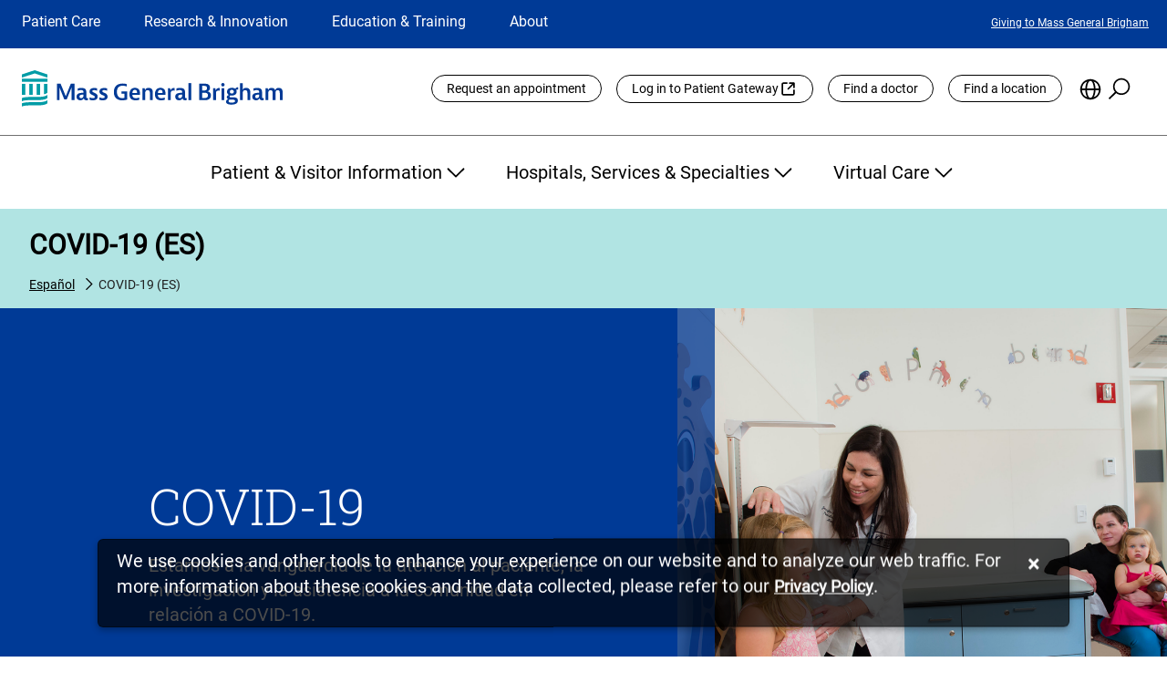

--- FILE ---
content_type: text/javascript; charset=utf-8
request_url: https://noembed.com/embed?dataType=json&url=https://www.youtube.com/watch?v=null
body_size: -116
content:
{"url":"https://www.youtube.com/watch?v=null","error":"400 Bad Request"}

--- FILE ---
content_type: text/javascript; charset=utf-8
request_url: https://noembed.com/embed?dataType=json&url=https://www.youtube.com/watch?v=null
body_size: -353
content:
{"url":"https://www.youtube.com/watch?v=null","error":"400 Bad Request"}

--- FILE ---
content_type: application/javascript;charset=utf-8
request_url: https://www.massgeneralbrigham.org/etc.clientlibs/aem-mgb/clientlibs/clientlib-base.lc-dabdef8fc0af2505439deebd21578ed9-lc.min.js
body_size: 20847
content:
Element.prototype.matches||(Element.prototype.matches=Element.prototype.msMatchesSelector||Element.prototype.webkitMatchesSelector);Element.prototype.closest||(Element.prototype.closest=function(f){var c=this;if(!document.documentElement.contains(c))return null;do{if(c.matches(f))return c;c=c.parentElement||c.parentNode}while(null!==c&&1===c.nodeType);return null});
(function(){function f(b){function c(b){u._config=b;b.element.removeAttribute("data-cmp-is");k(b.options);f(b.element);u._elements.item&&(u._elements.item=Array.isArray(u._elements.item)?u._elements.item:[u._elements.item],u._elements.button=Array.isArray(u._elements.button)?u._elements.button:[u._elements.button],u._elements.panel=Array.isArray(u._elements.panel)?u._elements.panel:[u._elements.panel],u._properties.singleExpansion&&(b=R(),1<b.length&&C(b.length-1)),U(),da(),l());window.Granite&&window.Granite.author&&
window.Granite.author.MessageChannel&&(window.CQ.CoreComponents.MESSAGE_CHANNEL=window.CQ.CoreComponents.MESSAGE_CHANNEL||new window.Granite.author.MessageChannel("cqauthor",window),window.CQ.CoreComponents.MESSAGE_CHANNEL.subscribeRequestMessage("cmp.panelcontainer",function(b){if(b.data&&"cmp-accordion"===b.data.type&&b.data.id===u._elements.self.dataset.cmpPanelcontainerId&&"navigate"===b.data.operation){var d=u._properties.singleExpansion;u._properties.singleExpansion=!0;C(b.data.index);u._properties.singleExpansion=
d}}))}function l(){if(e){var b=e.getDeepLinkItemIdx(u,"item","item");if(-1<b){if((b=u._elements.item[b])&&!b.hasAttribute(qa.item.expanded)){if(u._properties.singleExpansion)for(var d=0;d<u._elements.item.length;d++)u._elements.item[d].hasAttribute(qa.item.expanded)&&r(u._elements.item[d],!1,!0);r(b,!0,!0)}(b=window.location.hash.substring(1))&&(b=document.querySelector("[id\x3d'"+b+"']"))&&b.scrollIntoView()}}}function f(b){u._elements={};u._elements.self=b;b=u._elements.self.querySelectorAll("[data-cmp-hook-accordion]");
for(var d=0;d<b.length;d++){var c=b[d];if(c.closest(".cmp-accordion")===u._elements.self){var e="accordion";e=e.charAt(0).toUpperCase()+e.slice(1);e=c.dataset["cmpHook"+e];u._elements[e]?(Array.isArray(u._elements[e])||(u._elements[e]=[u._elements[e]]),u._elements[e].push(c)):u._elements[e]=c}}}function k(b){u._properties={};for(var d in P)if(Object.prototype.hasOwnProperty.call(P,d)){var c=P[d],e=null;b&&null!=b[d]&&(e=b[d],c&&"function"===typeof c.transform&&(e=c.transform(e)));null===e&&(e=P[d]["default"]);
u._properties[d]=e}}function da(){window.addEventListener("hashchange",l,!1);var b=u._elements.button;if(b)for(var d=0;d<b.length;d++)(function(c){b[d].addEventListener("click",function(b){C(c);E(c)});b[d].addEventListener("keydown",function(b){var d=u._elements.button.length-1;switch(b.keyCode){case w.ARROW_LEFT:case w.ARROW_UP:b.preventDefault();0<c&&E(c-1);break;case w.ARROW_RIGHT:case w.ARROW_DOWN:b.preventDefault();c<d&&E(c+1);break;case w.HOME:b.preventDefault();E(0);break;case w.END:b.preventDefault();
E(d);break;case w.ENTER:case w.SPACE:b.preventDefault(),C(c),E(c)}})})(d)}function C(b){if(b=u._elements.item[b]){if(u._properties.singleExpansion)for(var c=0;c<u._elements.item.length;c++)u._elements.item[c]!==b&&O(u._elements.item[c])&&r(u._elements.item[c],!1);r(b,!O(b));if(p){b=u._elements.self.id;var e=R().map(function(b){return h(b)});c={component:{}};c.component[b]={shownItems:e};e={component:{}};e.component[b]={shownItems:void 0};d.push(e);d.push(c)}}}function r(b,c,t){c?(b.setAttribute(qa.item.expanded,
""),c=u._elements.item.indexOf(b),!t&&e&&e.updateUrlHash(u,"item",c),p&&d.push({event:"cmp:show",eventInfo:{path:"component."+h(b)}})):(b.removeAttribute(qa.item.expanded),!t&&e&&e.removeUrlHash(),p&&d.push({event:"cmp:hide",eventInfo:{path:"component."+h(b)}}));O(b)?Q(b):D(b)}function O(b){return b&&b.dataset&&void 0!==b.dataset.cmpExpanded}function U(){for(var b=0;b<u._elements.item.length;b++){var d=u._elements.item[b];O(d)?Q(d):D(d)}}function R(){for(var b=[],d=0;d<u._elements.item.length;d++){var c=
u._elements.item[d];O(c)&&b.push(c)}return b}function Q(b){b=u._elements.item.indexOf(b);if(-1<b){var d=u._elements.button[b];b=u._elements.panel[b];d.classList.add(t.button.expanded);setTimeout(function(){d.setAttribute("aria-expanded",!0)},100);b.classList.add(t.panel.expanded);b.classList.remove(t.panel.hidden);b.setAttribute("aria-hidden",!1)}}function D(b){b=u._elements.item.indexOf(b);if(-1<b){var d=u._elements.button[b];b=u._elements.panel[b];d.classList.remove(t.button.expanded);setTimeout(function(){d.setAttribute("aria-expanded",
!1)},100);b.classList.add(t.panel.hidden);b.classList.remove(t.panel.expanded);b.setAttribute("aria-hidden",!0)}}function E(b){u._elements.button[b].focus()}var u=this;b&&b.element&&c(b)}function c(b){b=b.dataset;var d=[],c="accordion";c=c.charAt(0).toUpperCase()+c.slice(1);c=["is","hook"+c];for(var e in b)if(Object.prototype.hasOwnProperty.call(b,e)){var t=b[e];0===e.indexOf("cmp")&&(e=e.slice(3),e=e.charAt(0).toLowerCase()+e.substring(1),-1===c.indexOf(e)&&(d[e]=t))}return d}function h(b){return b?
b.dataset.cmpDataLayer?Object.keys(JSON.parse(b.dataset.cmpDataLayer))[0]:b.id:null}function r(){if(p=document.body.hasAttribute("data-cmp-data-layer-enabled"))l=document.body.getAttribute("data-cmp-data-layer-name")||"adobeDataLayer",d=window[l]=window[l]||[];for(var e=document.querySelectorAll(b.self),t=0;t<e.length;t++)new f({element:e[t],options:c(e[t])});e=window.MutationObserver||window.WebKitMutationObserver||window.MozMutationObserver;t=document.querySelector("body");(new e(function(d){d.forEach(function(d){d=
[].slice.call(d.addedNodes);0<d.length&&d.forEach(function(d){d.querySelectorAll&&[].slice.call(d.querySelectorAll(b.self)).forEach(function(b){new f({element:b,options:c(b)})})})})})).observe(t,{subtree:!0,childList:!0,characterData:!0})}var e=window.CQ&&window.CQ.CoreComponents&&window.CQ.CoreComponents.container&&window.CQ.CoreComponents.container.utils?window.CQ.CoreComponents.container.utils:void 0;e||console.warn("Accordion: container utilities at window.CQ.CoreComponents.container.utils are not available. This can lead to missing features. Ensure the core.wcm.components.commons.site.container client library is included on the page.");
var p,d,l,w={ENTER:13,SPACE:32,END:35,HOME:36,ARROW_LEFT:37,ARROW_UP:38,ARROW_RIGHT:39,ARROW_DOWN:40},b={self:'[data-cmp-is\x3d"accordion"]'},t={button:{disabled:"cmp-accordion__button--disabled",expanded:"cmp-accordion__button--expanded"},panel:{hidden:"cmp-accordion__panel--hidden",expanded:"cmp-accordion__panel--expanded"}},qa={item:{expanded:"data-cmp-expanded"}},P={singleExpansion:{"default":!1,transform:function(b){return!(null===b||"undefined"===typeof b)}}};"loading"!==document.readyState?
r():document.addEventListener("DOMContentLoaded",r);e&&window.addEventListener("load",e.scrollToAnchor,!1)})();Element.prototype.matches||(Element.prototype.matches=Element.prototype.msMatchesSelector||Element.prototype.webkitMatchesSelector);Element.prototype.closest||(Element.prototype.closest=function(f){var c=this;if(!document.documentElement.contains(c))return null;do{if(c.matches(f))return c;c=c.parentElement||c.parentNode}while(null!==c&&1===c.nodeType);return null});
(function(){function f(c){function t(b){y._config=b;b.element.removeAttribute("data-cmp-is");n(b.element);y._active=f(y._elements.tab);y._elements.tabpanel&&(z(),r(),l());window.Granite&&window.Granite.author&&window.Granite.author.MessageChannel&&(CQ.CoreComponents.MESSAGE_CHANNEL=CQ.CoreComponents.MESSAGE_CHANNEL||new window.Granite.author.MessageChannel("cqauthor",window),CQ.CoreComponents.MESSAGE_CHANNEL.subscribeRequestMessage("cmp.panelcontainer",function(b){b.data&&"cmp-tabs"===b.data.type&&
b.data.id===y._elements.self.dataset.cmpPanelcontainerId&&"navigate"===b.data.operation&&(y._active=b.data.index,z())}))}function l(){if(e){var b=e.getDeepLinkItemIdx(y,"tab","tabpanel");if(-1<b){var d=y._elements.tab[b];d&&y._elements.tab[y._active].id!==d.id&&k(b,!0);(b=window.location.hash.substring(1))&&(b=document.querySelector("[id\x3d'"+b+"']"))&&b.scrollIntoView()}}}function f(d){if(d)for(var c=0;c<d.length;c++)if(d[c].classList.contains(b.active.tab))return c;return 0}function n(b){y._elements=
{};y._elements.self=b;b=y._elements.self.querySelectorAll("[data-cmp-hook-tabs]");for(var d=0;d<b.length;d++){var c=b[d];if(c.closest(".cmp-tabs")===y._elements.self){var e="tabs";e=e.charAt(0).toUpperCase()+e.slice(1);e=c.dataset["cmpHook"+e];y._elements[e]?(Array.isArray(y._elements[e])||(y._elements[e]=[y._elements[e]]),y._elements[e].push(c)):y._elements[e]=c}}}function r(){window.addEventListener("hashchange",l,!1);var b=y._elements.tab;if(b)for(var d=0;d<b.length;d++)(function(c){b[d].addEventListener("click",
function(b){k(c)});b[d].addEventListener("keydown",function(b){var d=y._active,c=y._elements.tab.length-1;switch(b.keyCode){case w.ARROW_LEFT:case w.ARROW_UP:b.preventDefault();0<d&&k(d-1);break;case w.ARROW_RIGHT:case w.ARROW_DOWN:b.preventDefault();d<c&&k(d+1);break;case w.HOME:b.preventDefault();k(0);break;case w.END:b.preventDefault(),k(c)}})})(d)}function z(){var d=y._elements.tabpanel,c=y._elements.tab;if(d)if(Array.isArray(d))for(var e=0;e<d.length;e++)e===parseInt(y._active)?(d[e].classList.add(b.active.tabpanel),
d[e].removeAttribute("aria-hidden"),c[e].classList.add(b.active.tab),c[e].setAttribute("aria-selected",!0),c[e].setAttribute("tabindex","0")):(d[e].classList.remove(b.active.tabpanel),d[e].setAttribute("aria-hidden",!0),c[e].classList.remove(b.active.tab),c[e].setAttribute("aria-selected",!1),c[e].setAttribute("tabindex","-1"));else d.classList.add(b.active.tabpanel),c.classList.add(b.active.tab)}function k(b,c){var t=y._active;!c&&e&&e.updateUrlHash(y,"tab",b);y._active=b;z();c=window.scrollX||window.pageXOffset;
var l=window.scrollY||window.pageYOffset;y._elements.tab[b].focus();window.scrollTo(c,l);p&&(b=h(y._elements.tabpanel[b]),t=h(y._elements.tabpanel[t]),d.push({event:"cmp:show",eventInfo:{path:"component."+b}}),d.push({event:"cmp:hide",eventInfo:{path:"component."+t}}),t=y._elements.self.id,c={component:{}},c.component[t]={shownItems:[b]},b={component:{}},b.component[t]={shownItems:void 0},d.push(b),d.push(c))}var y=this;c&&c.element&&t(c)}function c(b){b=b.dataset;var d=[],c="tabs";c=c.charAt(0).toUpperCase()+
c.slice(1);c=["is","hook"+c];for(var e in b)if(Object.prototype.hasOwnProperty.call(b,e)){var t=b[e];0===e.indexOf("cmp")&&(e=e.slice(3),e=e.charAt(0).toLowerCase()+e.substring(1),-1===c.indexOf(e)&&(d[e]=t))}return d}function h(b){return b?b.dataset.cmpDataLayer?Object.keys(JSON.parse(b.dataset.cmpDataLayer))[0]:b.id:null}function r(){if(p=document.body.hasAttribute("data-cmp-data-layer-enabled"))l=document.body.getAttribute("data-cmp-data-layer-name")||"adobeDataLayer",d=window[l]=window[l]||[];
for(var e=document.querySelectorAll(b.self),w=0;w<e.length;w++)new f({element:e[w],options:c(e[w])});e=window.MutationObserver||window.WebKitMutationObserver||window.MozMutationObserver;w=document.querySelector("body");(new e(function(d){d.forEach(function(d){d=[].slice.call(d.addedNodes);0<d.length&&d.forEach(function(d){d.querySelectorAll&&[].slice.call(d.querySelectorAll(b.self)).forEach(function(b){new f({element:b,options:c(b)})})})})})).observe(w,{subtree:!0,childList:!0,characterData:!0})}
var e=window.CQ&&window.CQ.CoreComponents&&window.CQ.CoreComponents.container&&window.CQ.CoreComponents.container.utils?window.CQ.CoreComponents.container.utils:void 0;e||console.warn("Tabs: container utilities at window.CQ.CoreComponents.container.utils are not available. This can lead to missing features. Ensure the core.wcm.components.commons.site.container client library is included on the page.");var p,d,l,w={END:35,HOME:36,ARROW_LEFT:37,ARROW_UP:38,ARROW_RIGHT:39,ARROW_DOWN:40},b={self:'[data-cmp-is\x3d"tabs"]',
active:{tab:"cmp-tabs__tab--active",tabpanel:"cmp-tabs__tabpanel--active"}};"loading"!==document.readyState?r():document.addEventListener("DOMContentLoaded",r);e&&window.addEventListener("load",e.scrollToAnchor,!1)})();
(function(f){window.CMP=window.CMP||{};window.CMP.utils=function(){return{readData:function(c,f){c=c.dataset;var h=[];f=f.charAt(0).toUpperCase()+f.slice(1);f=["is","hook"+f];for(var e in c)if(Object.prototype.hasOwnProperty.call(c,e)){var p=c[e];0===e.indexOf("cmp")&&(e=e.slice(3),e=e.charAt(0).toLowerCase()+e.substring(1),-1===f.indexOf(e)&&(h[e]=p))}return h},setupProperties:function(c,f){var h={},e;for(e in f)if(Object.prototype.hasOwnProperty.call(f,e)){var p=f[e];h[e]=c&&null!=c[e]?p&&"function"===
typeof p.transform?p.transform(c[e]):c[e]:f[e]["default"]}return h}}}()})(window.document);
(function(){function f(b){function t(b){m._config=b;b.element.removeAttribute("data-cmp-is");p(b.options);w(b.element);m._active=0;m._paused=!1;m._elements.item&&(R(),n(),u(),U(),f());window.Granite&&window.Granite.author&&window.Granite.author.MessageChannel&&(window.CQ=window.CQ||{},window.CQ.CoreComponents=window.CQ.CoreComponents||{},window.CQ.CoreComponents.MESSAGE_CHANNEL=window.CQ.CoreComponents.MESSAGE_CHANNEL||new window.Granite.author.MessageChannel("cqauthor",window),window.CQ.CoreComponents.MESSAGE_CHANNEL.subscribeRequestMessage("cmp.panelcontainer",
function(b){b.data&&"cmp-carousel"===b.data.type&&b.data.id===m._elements.self.dataset.cmpPanelcontainerId&&"navigate"===b.data.operation&&D(b.data.index)}))}function f(){if(h){var b=h.getDeepLinkItemIdx(m,"item","item");if(-1<b){var d=m._elements.item[b];d&&m._elements.item[m._active].id!==d.id&&(E(b,!0),N());(b=window.location.hash.substring(1))&&(b=document.querySelector("[id\x3d'"+b+"']"))&&b.scrollIntoView()}}}function w(b){m._elements={};m._elements.self=b;b=m._elements.self.querySelectorAll("[data-cmp-hook-carousel]");
for(var d=0;d<b.length;d++){var c=b[d],e="carousel";e=e.charAt(0).toUpperCase()+e.slice(1);e=c.dataset["cmpHook"+e];m._elements[e]?(Array.isArray(m._elements[e])||(m._elements[e]=[m._elements[e]]),m._elements[e].push(c)):m._elements[e]=c}}function p(b){m._properties={};for(var d in l)if(Object.prototype.hasOwnProperty.call(l,d)){var c=l[d],e=null;b&&null!=b[d]&&(e=b[d],c&&"function"===typeof c.transform&&(e=c.transform(e)));null===e&&(e=l[d]["default"]);m._properties[d]=e}}function n(){window.addEventListener("hashchange",
f,!1);m._elements.previous&&m._elements.previous.addEventListener("click",function(){var b=0===m._active?m._elements.item.length-1:m._active-1;D(b);r&&e.push({event:"cmp:show",eventInfo:{path:"component."+c(m._elements.item[b])}})});m._elements.next&&m._elements.next.addEventListener("click",function(){var b=Q();D(b);r&&e.push({event:"cmp:show",eventInfo:{path:"component."+c(m._elements.item[b])}})});var b=m._elements.indicator;if(b)for(var d=0;d<b.length;d++)(function(c){b[d].addEventListener("click",
function(b){E(c);N()})})(d);m._elements.pause&&m._properties.autoplay&&m._elements.pause.addEventListener("click",y);m._elements.play&&m._properties.autoplay&&m._elements.play.addEventListener("click",C);m._elements.self.addEventListener("keydown",G);m._properties.autopauseDisabled||(m._elements.self.addEventListener("mouseenter",z),m._elements.self.addEventListener("mouseleave",k));var l=m._elements.item;if(l)for(var t=0;t<l.length;t++)l[t].addEventListener("focusin",z),l[t].addEventListener("focusout",
k)}function G(b){var c=m._active,e=m._elements.indicator.length-1;switch(b.keyCode){case d.ARROW_LEFT:case d.ARROW_UP:b.preventDefault();0<c&&E(c-1);break;case d.ARROW_RIGHT:case d.ARROW_DOWN:b.preventDefault();c<e&&E(c+1);break;case d.HOME:b.preventDefault();E(0);break;case d.END:b.preventDefault();E(e);break;case d.SPACE:m._properties.autoplay&&b.target!==m._elements.previous&&b.target!==m._elements.next&&(b.preventDefault(),m._paused?O():N()),b.target===m._elements.pause&&m._elements.play.focus(),
b.target===m._elements.play&&m._elements.pause.focus()}}function z(b){K()}function k(b){u()}function y(b){N();m._elements.play.focus()}function C(){O();m._elements.pause.focus()}function N(){m._paused=!0;K();U()}function O(){var b=m._paused=!1;m._elements.self.parentElement&&(b=m._elements.self.parentElement.querySelector(":hover")===m._elements.self);!m._properties.autopauseDisabled&&b||u();U()}function U(){pa(m._elements.pause,m._paused);pa(m._elements.play,!m._paused)}function R(){var b=m._elements.item;
if(b&&Array.isArray(b))for(var d=0;d<b.length;d++)if(b[d].classList.contains("cmp-carousel__item--active")){m._active=d;break}}function Q(){return m._active===m._elements.item.length-1?0:m._active+1}function D(b,d){if(!(0>b||b>m._elements.item.length-1)){m._active=b;var l=m._elements.item,t=m._elements.indicator;if(l)if(Array.isArray(l))for(var f=0;f<l.length;f++)f===parseInt(m._active)?(l[f].classList.add("cmp-carousel__item--active"),l[f].removeAttribute("aria-hidden"),t[f].classList.add("cmp-carousel__indicator--active"),
t[f].setAttribute("aria-selected",!0),t[f].setAttribute("tabindex","0")):(l[f].classList.remove("cmp-carousel__item--active"),l[f].setAttribute("aria-hidden",!0),t[f].classList.remove("cmp-carousel__indicator--active"),t[f].setAttribute("aria-selected",!1),t[f].setAttribute("tabindex","-1"));else l.classList.add("cmp-carousel__item--active"),t.classList.add("cmp-carousel__indicator--active");!d&&h&&h.updateUrlHash(m,"item",b);r&&(d=m._elements.self.id,l=c(m._elements.item[b]),b={component:{}},b.component[d]=
{shownItems:[l]},l={component:{}},l.component[d]={shownItems:void 0},e.push(l),e.push(b));m._elements.self.parentElement&&m._elements.self.parentElement.querySelector(":hover")!==m._elements.self&&u()}}function E(b,d){D(b,d);d=window.scrollX||window.pageXOffset;var l=window.scrollY||window.pageYOffset;m._elements.indicator[b].focus();window.scrollTo(d,l);r&&e.push({event:"cmp:show",eventInfo:{path:"component."+c(m._elements.item[b])}})}function u(){!m._paused&&m._properties.autoplay&&(K(),m._autoplayIntervalId=
window.setInterval(function(){if(!document.visibilityState||!document.hidden){var b=m._elements.indicators;b!==document.activeElement&&b.contains(document.activeElement)?E(Q(),!0):D(Q(),!0)}},m._properties.delay))}function K(){window.clearInterval(m._autoplayIntervalId);m._autoplayIntervalId=null}function pa(b,d){b&&(!1!==d?(b.disabled=!0,b.classList.add("cmp-carousel__action--disabled")):(b.disabled=!1,b.classList.remove("cmp-carousel__action--disabled")))}var m=this;b&&b.element&&t(b)}function c(b){return b?
b.dataset.cmpDataLayer?Object.keys(JSON.parse(b.dataset.cmpDataLayer))[0]:b.id:null}var h=window.CQ&&window.CQ.CoreComponents&&window.CQ.CoreComponents.container&&window.CQ.CoreComponents.container.utils?window.CQ.CoreComponents.container.utils:void 0;h||console.warn("Tabs: container utilities at window.CQ.CoreComponents.container.utils are not available. This can lead to missing features. Ensure the core.wcm.components.commons.site.container client library is included on the page.");var r,e,p,d=
{SPACE:32,END:35,HOME:36,ARROW_LEFT:37,ARROW_UP:38,ARROW_RIGHT:39,ARROW_DOWN:40},l={autoplay:{"default":!1,transform:function(b){return!(null===b||"undefined"===typeof b)}},delay:{"default":5E3,transform:function(b){b=parseFloat(b);return isNaN(b)?null:b}},autopauseDisabled:{"default":!1,transform:function(b){return!(null===b||"undefined"===typeof b)}}},w="loading"!==document.readyState?Promise.resolve():new Promise(function(b){document.addEventListener("DOMContentLoaded",b)});Promise.all([w]).then(function(){if(r=
document.body.hasAttribute("data-cmp-data-layer-enabled"))p=document.body.getAttribute("data-cmp-data-layer-name")||"adobeDataLayer",e=window[p]=window[p]||[];for(var b=document.querySelectorAll('[data-cmp-is\x3d"carousel"]'),d=0;d<b.length;d++)new f({element:b[d],options:CMP.utils.readData(b[d],"carousel")});b=window.MutationObserver||window.WebKitMutationObserver||window.MozMutationObserver;d=document.querySelector("body");(new b(function(b){b.forEach(function(b){b=[].slice.call(b.addedNodes);0<
b.length&&b.forEach(function(b){b.querySelectorAll&&[].slice.call(b.querySelectorAll('[data-cmp-is\x3d"carousel"]')).forEach(function(b){new f({element:b,options:CMP.utils.readData(b,"carousel")})})})})})).observe(d,{subtree:!0,childList:!0,characterData:!0})});h&&window.addEventListener("load",h.scrollToAnchor,!1)})();
window.Element&&!Element.prototype.closest&&(Element.prototype.closest=function(f){f=(this.document||this.ownerDocument).querySelectorAll(f);var c=this,h;do for(h=f.length;0<=--h&&f.item(h)!==c;);while(0>h&&(c=c.parentElement));return c});
window.Element&&!Element.prototype.matches&&(Element.prototype.matches=Element.prototype.matchesSelector||Element.prototype.mozMatchesSelector||Element.prototype.msMatchesSelector||Element.prototype.oMatchesSelector||Element.prototype.webkitMatchesSelector||function(f){f=(this.document||this.ownerDocument).querySelectorAll(f);for(var c=f.length;0<=--c&&f.item(c)!==this;);return-1<c});
Object.assign||(Object.assign=function(f,c){if(null===f)throw new TypeError("Cannot convert undefined or null to object");for(var h=Object(f),r=1;r<arguments.length;r++){var e=arguments[r];if(null!==e)for(var p in e)Object.prototype.hasOwnProperty.call(e,p)&&(h[p]=e[p])}return h});
(function(f){f.forEach(function(c){Object.prototype.hasOwnProperty.call(c,"remove")||Object.defineProperty(c,"remove",{configurable:!0,enumerable:!0,writable:!0,value:function(){this.parentNode.removeChild(this)}})})})([Element.prototype,CharacterData.prototype,DocumentType.prototype]);
(function(f){window.CMP=window.CMP||{};window.CMP.utils=function(){return{readData:function(c,f){c=c.dataset;var h=[];f=f.charAt(0).toUpperCase()+f.slice(1);f=["is","hook"+f];for(var e in c)if(Object.prototype.hasOwnProperty.call(c,e)){var p=c[e];0===e.indexOf("cmp")&&(e=e.slice(3),e=e.charAt(0).toLowerCase()+e.substring(1),-1===f.indexOf(e)&&(h[e]=p))}return h},setupProperties:function(c,f){var h={},e;for(e in f)if(Object.prototype.hasOwnProperty.call(f,e)){var p=f[e];h[e]=c&&null!=c[e]?p&&"function"===
typeof p.transform?p.transform(c[e]):c[e]:f[e]["default"]}return h}}}()})(window.document);
(function(f){window.CMP=window.CMP||{};window.CMP.image=window.CMP.image||{};window.CMP.image.dynamicMedia=function(){function c(d,c){for(var e=d.length,b=0;b<e-1&&d[b]<c;)b++;return void 0!==d[b]?d[b].toString():c}var f={},r=window.devicePixelRatio||1,e=function(d){var c=new XMLHttpRequest;d=d.split("{.width}")[0]+"?req\x3dset,json";c.open("GET",d,!1);c.onload=function(){if(200<=c.status&&400>c.status){var d=new RegExp(/^{[\s\S]*}$/gmi),b=(new RegExp(/^(?:\/\*jsonp\*\/)?\s*([^()]+)\(([\s\S]+),\s*"[0-9]*"\);?$/gmi)).exec(c.responseText),
e;b&&(b=b[2],d.test(b)&&(e=JSON.parse(b)));if(e&&e.set.relation&&0<e.set.relation.length)for(d=0;d<e.set.relation.length;d++)f[parseInt(e.set.relation[d].userdata.SmartCropWidth)]=":"+e.set.relation[d].userdata.SmartCropDef}};c.send();return f},p=function(d,c){for(var e=d.offsetWidth;20>e&&c&&!d._autoWidth;)e=c.offsetWidth,c=c.parentNode;return e};return{getAutoSmartCrops:e,getSrcSet:function(d,c){if(0<Object.keys(c).length){var e=[];for(var b in f)e.push(d.replace("{.width}",c[b])+" "+b+"w")}return e.join(",")},
getSrc:function(d,c){-1<d.indexOf("{.width}")&&(d=d.replace("{.width}",c));return d},setDMAttributes:function(d,f){var l=f.src.replace("dpr\x3doff","dpr\x3don,{dpr}");l=l.replace("{dpr}",r);var b={};"SmartCrop:Auto"===f.smartcroprendition&&(b=e(l));if(f.widths&&0<f.widths.length||0<Object.keys(b).length){var t=d.querySelector("img");d=p(d,d.parentNode);"SmartCrop:Auto"===f.smartcroprendition?(t.setAttribute("srcset",CMP.image.dynamicMedia.getSrcSet(l,b)),f=c(Object.keys(b,d)),t.setAttribute("src",
CMP.image.dynamicMedia.getSrc(l,b[f]))):(f=c(f.widths,d),t.setAttribute("src",CMP.image.dynamicMedia.getSrc(l,f)))}},getWidth:p}}();f.dispatchEvent(new CustomEvent("core.wcm.components.commons.site.image.dynamic-media.loaded"))})(window.document);
(function(){function f(d){function f(b){b.element.removeAttribute("data-cmp-is");b.options.src&&0<=b.options.src.indexOf("width\x3d{width}")&&(C=!0,N="width\x3d{width}");k._properties=CMP.utils.setupProperties(b.options,r);n(b.element);b.options.src&&Object.prototype.hasOwnProperty.call(b.options,"dmimage")&&"SmartCrop:Auto"===b.options.smartcroprendition&&(y=CMP.image.dynamicMedia.getAutoSmartCrops(b.options.src));k._elements.noscript&&(k._elements.container=k._elements.link?k._elements.link:k._elements.self,
p(),k._properties.lazy&&t(),k._elements.map&&k._elements.image.addEventListener("load",z),window.addEventListener("resize",G),"focus click load transitionend animationend scroll".split(" ").forEach(function(b){document.addEventListener(b,k.update)}),k._elements.image.addEventListener("cmp-image-redraw",k.update),k._interSectionObserver=new IntersectionObserver(function(b,d){b.forEach(function(b){0<b.intersectionRatio&&k.update()})}),k._interSectionObserver.observe(k._elements.self),k.update())}function w(){var d=
k._properties.widths&&0<k._properties.widths.length||0<Object.keys(y).length;if(0<Object.keys(y).length){var c=b(Object.keys(y),!1);c=y[c]}else c=d?(k._properties.dmimage?"":".")+b(k._properties.widths,!0):"";C&&(c=""!==c?"width\x3d"+c.substring(1):"");c=k._properties.src.replace(N,c);c=c.replace("{dpr}",e);var f=k._elements.image.getAttribute("src");if(c!==f)if(null===f||"[data-uri]"===f)k._elements.image.setAttribute("src",c);else{var t=
k._properties.src.split(N),l=f.startsWith(t[0]);l&&1<t.length&&(l=f.endsWith(t[t.length-1]));l&&(k._elements.image.setAttribute("src",c),d||window.removeEventListener("scroll",k.update))}k._lazyLoaderShowing&&k._elements.image.addEventListener("load",P);k._interSectionObserver.unobserve(k._elements.self)}function b(b,d){for(var c=k._elements.self,f=c.clientWidth;0===f&&c.parentNode;)c=c.parentNode,f=c.clientWidth;d=f*(d?e:1);c=b.length;for(f=0;f<c-1&&b[f]<d;)f++;return b[f].toString()}function t(){var b=
k._elements.image.getAttribute("width"),d=k._elements.image.getAttribute("height");if(b&&d){var c=h.style;c["padding-bottom"]=d/b*100+"%";for(var e in c)Object.prototype.hasOwnProperty.call(c,e)&&(k._elements.image.style[e]=c[e])}k._elements.image.setAttribute("src","[data-uri]");k._elements.image.classList.add(h.cssClass);k._lazyLoaderShowing=!0}function p(){var b=k._elements.noscript.textContent.trim();b=b.replace(/&(amp;)*lt;/g,
"\x3c");b=b.replace(/&(amp;)*gt;/g,"\x3e");b=(new DOMParser).parseFromString(b,"text/html");var d=b.querySelector(c.image);d.removeAttribute("src");k._elements.container.insertBefore(d,k._elements.noscript);(b=b.querySelector(c.map))&&k._elements.container.insertBefore(b,k._elements.noscript);k._elements.noscript.parentNode.removeChild(k._elements.noscript);k._elements.container.matches(c.image)?k._elements.image=k._elements.container:k._elements.image=k._elements.container.querySelector(c.image);
k._elements.map=k._elements.container.querySelector(c.map);k._elements.areas=k._elements.container.querySelectorAll(c.area)}function P(){k._elements.image.classList.remove(h.cssClass);for(var b in h.style)Object.prototype.hasOwnProperty.call(h.style,b)&&(k._elements.image.style[b]="");k._elements.image.removeEventListener("load",P);k._lazyLoaderShowing=!1}function da(){if(k._elements.areas&&0<k._elements.areas.length)for(var b=0;b<k._elements.areas.length;b++){var d=k._elements.image.width,c=k._elements.image.height;
if(d&&c){var e=k._elements.areas[b].dataset.cmpRelcoords;if(e){e=e.split(",");for(var f=Array(e.length),t=0;t<f.length;t++)f[t]=0===t%2?parseInt(e[t]*d):parseInt(e[t]*c);k._elements.areas[b].coords=f}}}}function n(b){k._elements={};k._elements.self=b;b=k._elements.self.querySelectorAll("[data-cmp-hook-image]");for(var d=0;d<b.length;d++){var c=b[d],e="image";e=e.charAt(0).toUpperCase()+e.slice(1);k._elements[c.dataset["cmpHook"+e]]=c}}function G(){k.update();da()}function z(){da()}var k=this,y={},
C=!1,N="{.width}";k.update=function(){if(k._properties.lazy){if(null===k._elements.container.offsetParent)var b=!1;else{b=window.pageYOffset;var d=b+document.documentElement.clientHeight,c=k._elements.container.getBoundingClientRect().top+b;b=c+k._elements.container.clientHeight>=b-k._properties.lazythreshold&&c<=d+k._properties.lazythreshold}b&&w()}else w()};d&&d.element&&f(d)}var c={self:'[data-cmp-is\x3d"image"]',image:'[data-cmp-hook-image\x3d"image"]',map:'[data-cmp-hook-image\x3d"map"]',area:'[data-cmp-hook-image\x3d"area"]'},
h={cssClass:"cmp-image__image--is-loading",style:{height:0,"padding-bottom":""}},r={widths:{"default":[],transform:function(d){var c=[];d.split(",").forEach(function(d){d=parseFloat(d);isNaN(d)||c.push(d)});return c}},lazy:{"default":!1,transform:function(d){return!(null===d||"undefined"===typeof d)}},dmimage:{"default":!1,transform:function(d){return!(null===d||"undefined"===typeof d)}},lazythreshold:{"default":0,transform:function(d){d=parseInt(d);return isNaN(d)?0:d}},src:{transform:function(d){return decodeURIComponent(d)}}},
e=window.devicePixelRatio||1,p="loading"!==document.readyState?Promise.resolve():new Promise(function(d){document.addEventListener("DOMContentLoaded",d)});Promise.all([p]).then(function(){for(var d=document.querySelectorAll(c.self),e=0;e<d.length;e++)new f({element:d[e],options:CMP.utils.readData(d[e],"image")});d=window.MutationObserver||window.WebKitMutationObserver||window.MozMutationObserver;e=document.querySelector("body");(new d(function(d){d.forEach(function(b){b=[].slice.call(b.addedNodes);
0<b.length&&b.forEach(function(b){b.querySelectorAll&&[].slice.call(b.querySelectorAll(c.self)).forEach(function(b){new f({element:b,options:CMP.utils.readData(b,"image")})})})})})).observe(e,{subtree:!0,childList:!0,characterData:!0})})})();
(function(){function f(b){b=b.dataset;var d=[],c="search";c=c.charAt(0).toUpperCase()+c.slice(1);c=["is","hook"+c];for(var e in b)if(Object.prototype.hasOwnProperty.call(b,e)){var f=b[e];0===e.indexOf("cmp")&&(e=e.slice(3),e=e.charAt(0).toLowerCase()+e.substring(1),-1===c.indexOf(e)&&(d[e]=f))}return d}function c(b,d){b&&(!1!==d?(b.style.display="block",b.setAttribute("aria-hidden",!1)):(b.style.display="none",b.setAttribute("aria-hidden",!0)))}function h(b){var d=[];if(b&&b.elements)for(var c=0;c<
b.elements.length;c++){var e=b.elements[c];!e.disabled&&e.name&&(e=[e.name,encodeURIComponent(e.value)],d.push(e.join("\x3d")))}return d.join("\x26")}function r(b,d){if(b&&d)if(3===b.nodeType){var c=b.nodeValue;d=d.exec(c);if(c&&d){c=document.createElement("mark");c.className="cmp-search__item-mark";c.appendChild(document.createTextNode(d[0]));var e=b.splitText(d.index);e.nodeValue=e.nodeValue.substring(d[0].length);b.parentNode.insertBefore(c,e)}}else if(b.hasChildNodes())for(c=0;c<b.childNodes.length;c++)r(b.childNodes[c],
d)}function e(b){b.element&&b.element.removeAttribute("data-cmp-is");this._cacheElements(b.element);this._setupProperties(b.options);this._action=this._elements.form.getAttribute("action");this._resultsOffset=0;this._hasMoreResults=!0;this._elements.input.addEventListener("input",this._onInput.bind(this));this._elements.input.addEventListener("focus",this._onInput.bind(this));this._elements.input.addEventListener("keydown",this._onKeydown.bind(this));this._elements.clear.addEventListener("click",
this._onClearClick.bind(this));document.addEventListener("click",this._onDocumentClick.bind(this));this._elements.results.addEventListener("scroll",this._onScroll.bind(this));this._makeAccessible()}function p(){for(var b=document.querySelectorAll(d.self),c=0;c<b.length;c++)new e({element:b[c],options:f(b[c])});b=window.MutationObserver||window.WebKitMutationObserver||window.MozMutationObserver;c=document.querySelector("body");(new b(function(b){b.forEach(function(b){b=[].slice.call(b.addedNodes);
0<b.length&&b.forEach(function(b){b.querySelectorAll&&[].slice.call(b.querySelectorAll(d.self)).forEach(function(b){new e({element:b,options:f(b)})})})})})).observe(c,{subtree:!0,childList:!0,characterData:!0})}var d={self:'[data-cmp-is\x3d"search"]',item:{self:'[data-cmp-hook-search\x3d"item"]',title:'[data-cmp-hook-search\x3d"itemTitle"]',focused:".cmp-search__item--is-focused"}},l={minLength:{"default":3,transform:function(b){b=parseFloat(b);return isNaN(b)?null:b}},resultsSize:{"default":10,transform:function(b){b=
parseFloat(b);return isNaN(b)?null:b}}},w=0;e.prototype._displayResults=function(){0===this._elements.input.value.length?(c(this._elements.clear,!1),this._cancelResults()):(this._elements.input.value.length<this._properties.minLength||this._updateResults(),c(this._elements.clear,!0))};e.prototype._onScroll=function(b){this._elements.results.scrollTop+2*this._elements.results.clientHeight>=this._elements.results.scrollHeight&&(this._resultsOffset+=this._properties.resultsSize,this._displayResults())};
e.prototype._onInput=function(b){var d=this;d._cancelResults();this._timeout=setTimeout(function(){d._displayResults()},300)};e.prototype._onKeydown=function(b){switch(b.keyCode){case 9:this._resultsOpen()&&(c(this._elements.results,!1),this._elements.input.setAttribute("aria-expanded","false"));break;case 13:b.preventDefault();this._resultsOpen()&&(b=this._elements.results.querySelector(d.item.focused))&&b.click();break;case 27:this._cancelResults();break;case 38:this._resultsOpen()&&(b.preventDefault(),
this._stepResultFocus(!0));break;case 40:this._resultsOpen()?(b.preventDefault(),this._stepResultFocus()):this._onInput()}};e.prototype._onClearClick=function(b){b.preventDefault();this._elements.input.value="";c(this._elements.clear,!1);c(this._elements.results,!1);this._elements.input.setAttribute("aria-expanded","false")};e.prototype._onDocumentClick=function(b){var d=this._elements.input.contains(b.target);b=this._elements.results.contains(b.target);d||b||(c(this._elements.results,!1),this._elements.input.setAttribute("aria-expanded",
"false"))};e.prototype._resultsOpen=function(){return"none"!==this._elements.results.style.display};e.prototype._makeAccessible=function(){var b="cmp-search-results-"+w;this._elements.input.setAttribute("aria-owns",b);this._elements.results.id=b;w++};e.prototype._generateItems=function(b,c){var e=this;b.forEach(function(b){var f=document.createElement("span");f.innerHTML=e._elements.itemTemplate.innerHTML;f.querySelectorAll(d.item.title)[0].appendChild(document.createTextNode(b.title));f.querySelectorAll(d.item.self)[0].setAttribute("href",
e._safeHref(b.url));c.innerHTML+=f.innerHTML})};e.prototype._safeHref=function(b){var d=document.createElement("a");d.href=b;return d.pathname};e.prototype._markResults=function(){var b=this._elements.results.querySelectorAll(d.item.self),c=this._elements.input.value.replace(/[-[\]{}()*+?.,\\^$|#\s]/g,"\\$\x26");c=new RegExp("("+c+")","gi");for(var e=this._resultsOffset-1;e<b.length;++e)r(b[e],c)};e.prototype._stepResultFocus=function(b){var c=this._elements.results.querySelectorAll(d.item.self),
e=this._elements.results.querySelector(d.item.focused);e=Array.prototype.indexOf.call(c,e);if(0<c.length)if(b){if(1<=e&&(c[e].classList.remove("cmp-search__item--is-focused"),c[e].setAttribute("aria-selected","false"),c[e-1].classList.add("cmp-search__item--is-focused"),c[e-1].setAttribute("aria-selected","true")),b=this._elements.results.querySelector(d.item.focused))b=this._elements.results.scrollTop-b.offsetTop,0<b&&(this._elements.results.scrollTop-=b)}else if(0>e?(c[0].classList.add("cmp-search__item--is-focused"),
c[0].setAttribute("aria-selected","true")):e+1<c.length&&(c[e].classList.remove("cmp-search__item--is-focused"),c[e].setAttribute("aria-selected","false"),c[e+1].classList.add("cmp-search__item--is-focused"),c[e+1].setAttribute("aria-selected","true")),b=this._elements.results.querySelector(d.item.focused))b=b.offsetTop+b.offsetHeight-this._elements.results.scrollTop-this._elements.results.clientHeight,0<b?this._elements.results.scrollTop+=b:this._onScroll()};e.prototype._updateResults=function(){var b=
this;if(b._hasMoreResults){var e=new XMLHttpRequest,f=b._action+"?"+h(b._elements.form)+"\x26resultsOffset\x3d"+b._resultsOffset;e.open("GET",f,!0);e.onload=function(){setTimeout(function(){c(b._elements.loadingIndicator,!1);c(b._elements.icon,!0)},300);if(200<=e.status&&400>e.status){var f=JSON.parse(e.responseText);0<f.length?(b._generateItems(f,b._elements.results),b._markResults(),c(b._elements.results,!0),b._elements.input.setAttribute("aria-expanded","true")):b._hasMoreResults=!1;0<b._elements.results.querySelectorAll(d.item.self).length%
b._properties.resultsSize&&(b._hasMoreResults=!1)}};c(b._elements.loadingIndicator,!0);c(b._elements.icon,!1);e.send()}};e.prototype._cancelResults=function(){clearTimeout(this._timeout);this._resultsOffset=this._elements.results.scrollTop=0;this._hasMoreResults=!0;this._elements.results.innerHTML="";this._elements.input.setAttribute("aria-expanded","false")};e.prototype._cacheElements=function(b){this._elements={};this._elements.self=b;b=this._elements.self.querySelectorAll("[data-cmp-hook-search]");
for(var d=0;d<b.length;d++){var c=b[d],e="search";e=e.charAt(0).toUpperCase()+e.slice(1);this._elements[c.dataset["cmpHook"+e]]=c}};e.prototype._setupProperties=function(b){this._properties={};for(var d in l)if(Object.prototype.hasOwnProperty.call(l,d)){var c=l[d];this._properties[d]=b&&null!=b[d]?c&&"function"===typeof c.transform?c.transform(b[d]):b[d]:l[d]["default"]}};"loading"!==document.readyState?p():document.addEventListener("DOMContentLoaded",p)})();
(function(){function f(d){d=d.dataset;var c=[],e="formText";e=e.charAt(0).toUpperCase()+e.slice(1);e=["is","hook"+e];for(var b in d)if(Object.prototype.hasOwnProperty.call(d,b)){var f=d[b];0===b.indexOf("cmp")&&(b=b.slice(3),b=b.charAt(0).toLowerCase()+b.substring(1),-1===e.indexOf(b)&&(c[b]=f))}return c}function c(d){d.element&&d.element.removeAttribute("data-cmp-is");this._cacheElements(d.element);this._setupProperties(d.options);this._elements.input.addEventListener("invalid",this._onInvalid.bind(this));
this._elements.input.addEventListener("input",this._onInput.bind(this));e&&this._elements.input.checkValidity()}function h(){var d=document.querySelectorAll(r.validationMessage);d&&0<d.length&&(e=!0);d=document.querySelectorAll(r.self);for(var l=0;l<d.length;l++)new c({element:d[l],options:f(d[l])});d=window.MutationObserver||window.WebKitMutationObserver||window.MozMutationObserver;l=document.querySelector("body");(new d(function(d){d.forEach(function(b){b=[].slice.call(b.addedNodes);0<b.length&&
b.forEach(function(b){b.querySelectorAll&&[].slice.call(b.querySelectorAll(r.self)).forEach(function(b){new c({element:b,options:f(b)})})})})})).observe(l,{subtree:!0,childList:!0,characterData:!0})}var r={self:'[data-cmp-is\x3d"formText"]',validationMessage:'[data-cmp-is\x3d"formText"] .cmp-form-text__validation-message'},e=!1,p={constraintMessage:"",requiredMessage:""};c.prototype._onInvalid=function(d){d.target.setCustomValidity("");d.target.validity.typeMismatch?this._properties.constraintMessage&&
d.target.setCustomValidity(this._properties.constraintMessage):d.target.validity.valueMissing&&this._properties.requiredMessage&&d.target.setCustomValidity(this._properties.requiredMessage);if(e){var c=d.target.parentElement.querySelector(".cmp-form-text__validation-message");c&&(c.innerText=d.target.validationMessage)}};c.prototype._onInput=function(d){d.target.setCustomValidity("");e&&d.target.checkValidity()};c.prototype._cacheElements=function(d){this._elements={};this._elements.self=d;d=this._elements.self.querySelectorAll("[data-cmp-hook-form-text]");
for(var c=0;c<d.length;c++){var e=d[c],b="formText";b=b.charAt(0).toUpperCase()+b.slice(1);this._elements[e.dataset["cmpHook"+b]]=e}};c.prototype._setupProperties=function(d){this._properties={};for(var c in p)if(Object.prototype.hasOwnProperty.call(p,c)){var e=p[c];this._properties[c]=d&&null!=d[c]?e&&"function"===typeof e.transform?e.transform(d[c]):d[c]:p[c]["default"]}};"loading"!==document.readyState?h():document.addEventListener("DOMContentLoaded",h)})();
(function(){function f(){var c=0<document.querySelectorAll(e.sdkScript).length;window.adobe_dc_view_sdk||c||(c=document.createElement("script"),c.type="text/javascript",c.src="https://acrobatservices.adobe.com/view-sdk/viewer.js",document.body.appendChild(c))}function c(c){c.removeAttribute("data-cmp-is");f();c.dataset&&c.id&&(window.AdobeDC&&window.AdobeDC.View?h(c):document.addEventListener("adobe_dc_view_sdk.ready",function(){h(c)}))}function h(c){(new window.AdobeDC.View({clientId:c.dataset.cmpClientId,
divId:c.id+"-content",reportSuiteId:c.dataset.cmpReportSuiteId,locale:"undefined"!==typeof Granite&&Granite&&Granite.I18n?Granite.I18n.getLocale():navigator.language||navigator.userLanguage})).previewFile({content:{location:{url:c.dataset.cmpDocumentPath}},metaData:{fileName:c.dataset.cmpDocumentFileName}},JSON.parse(c.dataset.cmpViewerConfigJson))}function r(){for(var f=document.querySelectorAll(e.self),d=0;d<f.length;d++)c(f[d]);f=window.MutationObserver||window.WebKitMutationObserver||window.MozMutationObserver;
d=document.querySelector("body");(new f(function(d){d.forEach(function(d){d=[].slice.call(d.addedNodes);0<d.length&&d.forEach(function(b){b.querySelectorAll&&[].slice.call(b.querySelectorAll(e.self)).forEach(function(b){c(b)})})})})).observe(d,{subtree:!0,childList:!0,characterData:!0})}var e={self:'[data-cmp-is\x3d"pdfviewer"]',sdkScript:'script[src\x3d"https://acrobatservices.adobe.com/view-sdk/viewer.js"]'};"loading"!==document.readyState?r():document.addEventListener("DOMContentLoaded",r)})();
Element.prototype.matches||(Element.prototype.matches=Element.prototype.msMatchesSelector||Element.prototype.webkitMatchesSelector);Element.prototype.closest||(Element.prototype.closest=function(f){var c=this;if(!document.documentElement.contains(c))return null;do{if(c.matches(f))return c;c=c.parentElement||c.parentNode}while(null!==c&&1===c.nodeType);return null});
Array.prototype.find||Object.defineProperty(Array.prototype,"find",{value:function(f,c){if(null==this)throw TypeError('"this" is null or not defined');var h=Object(this),r=h.length>>>0;if("function"!==typeof f)throw TypeError("predicate must be a function");for(var e=0;e<r;){var p=h[e];if(f.call(c,p,e,h))return p;e++}},configurable:!0,writable:!0});"use strict";
function _slicedToArray(f,c){return _arrayWithHoles(f)||_iterableToArrayLimit(f,c)||_unsupportedIterableToArray(f,c)||_nonIterableRest()}function _nonIterableRest(){throw new TypeError("Invalid attempt to destructure non-iterable instance.\nIn order to be iterable, non-array objects must have a [Symbol.iterator]() method.");}
function _iterableToArrayLimit(f,c){if("undefined"!=typeof Symbol&&Symbol.iterator in Object(f)){var h=[],r=!0,e=!1,p=void 0;try{for(var d,l=f[Symbol.iterator]();!(r=(d=l.next()).done)&&(h.push(d.value),!c||h.length!==c);r=!0);}catch(w){e=!0,p=w}finally{try{r||null==l.return||l.return()}finally{if(e)throw p;}}return h}}function _arrayWithHoles(f){if(Array.isArray(f))return f}
function _createForOfIteratorHelper(f){if("undefined"==typeof Symbol||null==f[Symbol.iterator]){if(Array.isArray(f)||(f=_unsupportedIterableToArray(f))){var c=0,h=function(){};return{s:h,n:function(){return c>=f.length?{done:!0}:{done:!1,value:f[c++]}},e:function(c){throw c;},f:h}}throw new TypeError("Invalid attempt to iterate non-iterable instance.\nIn order to be iterable, non-array objects must have a [Symbol.iterator]() method.");}var r,e,p=!0,d=!1;return{s:function(){r=f[Symbol.iterator]()},
n:function(){var c=r.next();return p=c.done,c},e:function(c){d=!0;e=c},f:function(){try{p||null==r.return||r.return()}finally{if(d)throw e;}}}}function _unsupportedIterableToArray(f,c){if(f){if("string"==typeof f)return _arrayLikeToArray(f,c);var h=Object.prototype.toString.call(f).slice(8,-1);return"Object"===h&&f.constructor&&(h=f.constructor.name),"Map"===h||"Set"===h?Array.from(h):"Arguments"===h||/^(?:Ui|I)nt(?:8|16|32)(?:Clamped)?Array$/.test(h)?_arrayLikeToArray(f,c):void 0}}
function _arrayLikeToArray(f,c){(null==c||c>f.length)&&(c=f.length);for(var h=0,r=Array(c);h<c;h++)r[h]=f[h];return r}function _typeof(f){return(_typeof="function"==typeof Symbol&&"symbol"==typeof Symbol.iterator?function(c){return typeof c}:function(c){return c&&"function"==typeof Symbol&&c.constructor===Symbol&&c!==Symbol.prototype?"symbol":typeof c})(f)}
!function a(f,c,h){function e(d,w){if(!c[d]){if(!f[d]){var b="function"==typeof require&&require;if(!w&&b)return b(d,!0);if(p)return p(d,!0);w=Error("Cannot find module '"+d+"'");throw w.code="MODULE_NOT_FOUND",w;}w=c[d]={exports:{}};f[d][0].call(w.exports,function(b){return e(f[d][1][b]||b)},w,w.exports,a,f,c,h)}return c[d].exports}for(var p="function"==typeof require&&require,d=0;d<h.length;d++)e(h[d]);return e}({1:[function(f,c,h){(function(f){(function(){function e(g,b){for(var c=-1,d=null==g?
0:g.length,e=0,q=[];++c<d;){var f=g[c];b(f,c,g)&&(q[e++]=f)}return q}function p(g,b){for(var c=-1,d=null==g?0:g.length,e=Array(d);++c<d;)e[c]=b(g[c],c,g);return e}function d(g,b){for(var c=-1,d=b.length,e=g.length;++c<d;)g[e+c]=b[c];return g}function l(g,b){for(var c=-1,d=null==g?0:g.length;++c<d;)if(b(g[c],c,g))return!0;return!1}function w(g,b,c){var d=g.length;for(c+=-1;++c<d;)if(b(g[c],c,g))return c;return-1}function b(g){return g!=g}function t(g){return function(b){return g(b)}}function r(g){var b=
-1,c=Array(g.size);return g.forEach(function(g,d){c[++b]=[d,g]}),c}function P(g){var b=Object;return function(c){return g(b(c))}}function da(g){var b=-1,c=Array(g.size);return g.forEach(function(g){c[++b]=g}),c}function n(){}function G(g){var b=-1,c=null==g?0:g.length;for(this.clear();++b<c;){var d=g[b];this.set(d[0],d[1])}}function z(g){var b=-1,c=null==g?0:g.length;for(this.clear();++b<c;){var d=g[b];this.set(d[0],d[1])}}function k(g){var b=-1,c=null==g?0:g.length;for(this.clear();++b<c;){var d=
g[b];this.set(d[0],d[1])}}function y(g){var b=-1,c=null==g?0:g.length;for(this.__data__=new k;++b<c;)this.add(g[b])}function C(g){this.size=(this.__data__=new z(g)).size}function N(g,b){var c=H(g),d=!c&&X(g),e=!c&&!d&&Y(g),q=!c&&!d&&!e&&ja(g);if(c=c||d||e||q){d=g.length;for(var f=String,l=-1,k=Array(d);++l<d;)k[l]=f(l);d=k}else d=[];var h;f=d.length;for(h in g)!b&&!I.call(g,h)||c&&("length"==h||e&&("offset"==h||"parent"==h)||q&&("buffer"==h||"byteLength"==h||"byteOffset"==h)||Ia(h,f))||d.push(h);
return d}function O(g,b,c){(c===x||ea(g[b],c))&&(c!==x||b in g)||Q(g,b,c)}function U(g,b,c){var d=g[b];I.call(g,b)&&ea(d,c)&&(c!==x||b in g)||Q(g,b,c)}function R(g,b){for(var c=g.length;c--;)if(ea(g[c][0],b))return c;return-1}function Q(g,b,c){"__proto__"==b&&ra?ra(g,b,{configurable:!0,enumerable:!0,value:c,writable:!0}):g[b]=c}function D(g,b,c,d,e,f){var q,v=1&b,F=2&b,l=4&b;if(c&&(q=e?c(g,d,e,f):c(g)),q!==x)return q;if(!J(g))return g;if(d=H(g)){if(q=function(b){var g=b.length,c=new b.constructor(g);
return g&&"string"==typeof b[0]&&I.call(b,"index")&&(c.index=b.index,c.input=b.input),c}(g),!v)return kb(g,q)}else{var h=L(g),k="[object Function]"==h||"[object GeneratorFunction]"==h;if(Y(g))return lb(g,v);if("[object Object]"==h||"[object Arguments]"==h||k&&!e){if(q=F||k?{}:mb(g),!v)return F?function(b,g){return fa(b,nb(b),g)}(g,function(b,g){return b&&fa(g,ha(g),b)}(q,g)):function(b,g){return fa(b,Ja(b),g)}(g,function(b,g){return b&&fa(g,V(g),b)}(q,g))}else{if(!A[h])return e?g:{};q=function(b,
g,c){var d=b.constructor;switch(g){case "[object ArrayBuffer]":return Ka(b);case "[object Boolean]":case "[object Date]":return new d(+b);case "[object DataView]":return g=c?Ka(b.buffer):b.buffer,new b.constructor(g,b.byteOffset,b.byteLength);case "[object Float32Array]":case "[object Float64Array]":case "[object Int8Array]":case "[object Int16Array]":case "[object Int32Array]":case "[object Uint8Array]":case "[object Uint8ClampedArray]":case "[object Uint16Array]":case "[object Uint32Array]":return ob(b,
c);case "[object Map]":return new d;case "[object Number]":case "[object String]":return new d(b);case "[object RegExp]":return(g=new b.constructor(b.source,ec.exec(b))).lastIndex=b.lastIndex,g;case "[object Set]":return new d;case "[object Symbol]":return ka?Object(ka.call(b)):{}}}(g,h,v)}}if(e=(f=f||new C).get(g))return e;if(f.set(g,q),pb(g))return g.forEach(function(d){q.add(D(d,b,c,d,g,f))}),q;if(qb(g))return g.forEach(function(d,e){q.set(e,D(d,b,c,e,g,f))}),q;F=l?F?rb:La:F?ha:V;var jb=d?x:F(g);
return function(b,g){for(var c=-1,d=null==b?0:b.length;++c<d&&!1!==g(b[c],c,b););}(jb||g,function(d,e){jb&&(d=g[e=d]);U(q,e,D(d,b,c,e,g,f))}),q}function E(b,c){for(var g=0,d=(c=sa(c,b)).length;null!=b&&g<d;)b=b[la(c[g++])];return g&&g==d?b:x}function u(b,c,e){return c=c(b),H(b)?c:d(c,e(b))}function K(b){if(null==b)b=b===x?"[object Undefined]":"[object Null]";else if(Z&&Z in Object(b)){var g=I.call(b,Z),c=b[Z];try{b[Z]=x;var d=!0}catch(Mc){}var e=sb.call(b);d&&(g?b[Z]=c:delete b[Z]);b=e}else b=sb.call(b);
return b}function pa(b,c){return null!=b&&I.call(b,c)}function m(b,c){return null!=b&&c in Object(b)}function fb(b){return M(b)&&"[object Arguments]"==K(b)}function W(b,c,d,e,f){if(b===c)c=!0;else if(null==b||null==c||!M(b)&&!M(c))c=b!=b&&c!=c;else a:{var g,q,v=H(b),h=H(c),l="[object Object]"==(g="[object Arguments]"==(g=v?"[object Array]":L(b))?"[object Object]":g);h="[object Object]"==(q="[object Arguments]"==(q=h?"[object Array]":L(c))?"[object Object]":q);if((q=g==q)&&Y(b)){if(!Y(c)){c=!1;break a}l=
!(v=!0)}if(q&&!l)f=f||new C,c=v||ja(b)?tb(b,c,d,e,W,f):function(b,g,c,d,e,q,f){switch(c){case "[object DataView]":if(b.byteLength!=g.byteLength||b.byteOffset!=g.byteOffset)break;b=b.buffer;g=g.buffer;case "[object ArrayBuffer]":if(b.byteLength!=g.byteLength||!q(new ta(b),new ta(g)))break;return!0;case "[object Boolean]":case "[object Date]":case "[object Number]":return ea(+b,+g);case "[object Error]":return b.name==g.name&&b.message==g.message;case "[object RegExp]":case "[object String]":return b==
g+"";case "[object Map]":var v=r;case "[object Set]":if(v=v||da,b.size!=g.size&&!(1&d))break;return(c=f.get(b))?c==g:(d|=2,f.set(b,g),g=tb(v(b),v(g),d,e,q,f),f.delete(b),g);case "[object Symbol]":if(ka)return ka.call(b)==ka.call(g)}return!1}(b,c,g,d,e,W,f);else if(1&d||(v=l&&I.call(b,"__wrapped__"),g=h&&I.call(c,"__wrapped__"),!v&&!g))if(q)b:if(f=f||new C,v=1&d,g=La(b),h=g.length,q=La(c).length,h==q||v){for(l=h;l--;){var F=g[l];if(!(v?F in c:I.call(c,F))){c=!1;break b}}if((q=f.get(b))&&f.get(c))c=
q==c;else{q=!0;f.set(b,c);f.set(c,b);for(var k=v;++l<h;){var m=b[F=g[l]],n=c[F];if(e)var p=v?e(n,m,F,c,b,f):e(m,n,F,b,c,f);if(p===x?m!==n&&!W(m,n,d,e,f):!p){q=!1;break}k=k||"constructor"==F}q&&!k&&(d=b.constructor)!=(e=c.constructor)&&"constructor"in b&&"constructor"in c&&!("function"==typeof d&&d instanceof d&&"function"==typeof e&&e instanceof e)&&(q=!1);f.delete(b);f.delete(c);c=q}}else c=!1;else c=!1;else c=W(b=v?b.value():b,c=g?c.value():c,d,e,f=f||new C)}return c}function gb(b){return"function"==
typeof b?b:null==b?ua:"object"==_typeof(b)?H(b)?function(b,g){return Ma(b)&&g==g&&!J(g)?ub(la(b),g):function(c){var d=vb(c,b);return d===x&&d===g?wb(c,b):W(g,d,3)}}(b[0],b[1]):function(b){var g=function(b){for(var g=V(b),c=g.length;c--;){var d=g[c],e=b[d];g[c]=[d,e,e==e&&!J(e)]}return g}(b);return 1==g.length&&g[0][2]?ub(g[0][0],g[0][1]):function(c){return c===b||function(b,g){var c=g.length,d=c;if(null==b)return!d;for(b=Object(b);c--;)if((e=g[c])[2]?e[1]!==b[e[0]]:!(e[0]in b))return!1;for(;++c<d;){var e,
f=(e=g[c])[0],q=b[f],v=e[1];if(e[2]){if(q===x&&!(f in b))return!1}else if(e=new C,void 0!==x||!W(v,q,3,void 0,e))return!1}return!0}(c,g)}}(b):xb(b)}function hb(b){if(!va(b))return fc(b);var g,c=[];for(g in Object(b))I.call(b,g)&&"constructor"!=g&&c.push(g);return c}function Ha(b,c,d,e,f){b!==c&&yb(c,function(g,q){if(J(g)){var v=f=f||new C;g="__proto__"==q?x:b[q];var h="__proto__"==q?x:c[q];if(!(n=v.get(h))){var l=(n=e?e(g,h,q+"",b,c,v):x)===x;if(l){var k=H(h),F=!k&&Y(h),m=!k&&!F&&ja(h),n=h;k||F||
m?n=H(g)?g:zb(g)?kb(g):F?lb(h,!(l=!1)):m?ob(h,!(l=!1)):[]:Na(h)||X(h)?X(n=g)?n=Ab(g):(!J(g)||d&&wa(g))&&(n=mb(h)):l=!1}l&&(v.set(h,n),Ha(n,h,d,e,v),v.delete(h))}O(b,q,n)}else(v=e?e("__proto__"==q?x:b[q],g,q+"",b,c,f):x)===x&&(v=g),O(b,q,v)},ha)}function ib(b){if("string"==typeof b)return b;if(H(b))return p(b,ib)+"";if(ma(b))return Bb?Bb.call(b):"";var g=b+"";return"0"==g&&1/b==-xa?"-0":g}function gc(b,c){if(2>(c=sa(c,b)).length)var g=b;else{var d=0,e=-1,f=-1,q=(g=c).length;0>d&&(d=q<-d?0:q+d);0>(e=
q<e?q:e)&&(e+=q);q=e<d?0:e-d>>>0;d>>>=0;for(e=Array(q);++f<q;)e[f]=g[f+d];g=E(b,e)}null==(b=g)||delete b[la(Cb(c))]}function sa(b,c){return H(b)?b:Ma(b,c)?[b]:hc(Db(b))}function lb(b,c){if(c)return b.slice();c=b.length;c=Eb?Eb(c):new b.constructor(c);return b.copy(c),c}function Ka(b){var g=new b.constructor(b.byteLength);return(new ta(g)).set(new ta(b)),g}function ob(b,c){return new b.constructor(c?Ka(b.buffer):b.buffer,b.byteOffset,b.length)}function kb(b,c){var g=-1,d=b.length;for(c=c||Array(d);++g<
d;)c[g]=b[g];return c}function fa(b,c,d){var g=!d;d=d||{};for(var e=-1,f=c.length;++e<f;){var q=c[e],v=x;v===x&&(v=b[q]);g?Q(d,q,v):U(d,q,v)}return d}function Fb(b){return function(b){return Gb(Hb(b,void 0,ua),b+"")}(function(g,c){var d,e=-1,f=c.length,q=1<f?c[f-1]:x,v=2<f?c[2]:x;q=3<b.length&&"function"==typeof q?(f--,q):x;if(d=v){d=c[0];var h=c[1];if(J(v)){var l=_typeof(h);d=!!("number"==l?S(v)&&Ia(h,v.length):"string"==l&&h in v)&&ea(v[h],d)}else d=!1}d&&(q=3>f?x:q,f=1);for(g=Object(g);++e<f;)(v=
c[e])&&b(g,v,e,q);return g})}function ic(b){return Na(b)?x:b}function tb(b,c,d,e,f,h){var g=1&d,q=b.length;if(q!=(v=c.length)&&!(g&&q<v))return!1;if((v=h.get(b))&&h.get(c))return v==c;var v=-1,k=!0,n=2&d?new y:x;h.set(b,c);for(h.set(c,b);++v<q;){var m=b[v],p=c[v];if(e)var w=g?e(p,m,v,c,b,h):e(m,p,v,b,c,h);if(w!==x){if(w)continue;k=!1;break}if(n){if(!l(c,function(b,g){if(!n.has(g)&&(m===b||f(m,b,d,e,h)))return n.push(g)})){k=!1;break}}else if(m!==p&&!f(m,p,d,e,h)){k=!1;break}}return h.delete(b),h.delete(c),
k}function La(b){return u(b,V,Ja)}function rb(b){return u(b,ha,nb)}function Oa(b,c){var g=(g=n.iteratee||Pa)===Pa?gb:g;return arguments.length?g(b,c):g}function ya(b,c){b=b.__data__;var g=_typeof(c);return("string"==g||"number"==g||"symbol"==g||"boolean"==g?"__proto__"!==c:null===c)?b["string"==typeof c?"string":"hash"]:b.map}function aa(b,c){b=null==b?x:b[c];return!J(b)||Ib&&Ib in b||!(wa(b)?jc:kc).test(ba(b))?x:b}function Jb(b,c,d){for(var g=-1,e=(c=sa(c,b)).length,f=!1;++g<e;){var q=la(c[g]);if(!(f=
null!=b&&d(b,q)))break;b=b[q]}return f||++g!=e?f:!!(e=null==b?0:b.length)&&za(e)&&Ia(q,e)&&(H(b)||X(b))}function mb(b){if("function"!=typeof b.constructor||va(b))b={};else{var c=Qa(b);b=J(c)?Kb?Kb(c):(Ra.prototype=c,c=new Ra,Ra.prototype=x,c):{}}return b}function lc(b){return H(b)||X(b)||!!(Lb&&b&&b[Lb])}function Ia(b,c){var g=_typeof(b);return!!(c=null==c?9007199254740991:c)&&("number"==g||"symbol"!=g&&mc.test(b))&&-1<b&&0==b%1&&b<c}function Ma(b,c){if(H(b))return!1;var g=_typeof(b);return!("number"!=
g&&"symbol"!=g&&"boolean"!=g&&null!=b&&!ma(b))||nc.test(b)||!oc.test(b)||null!=c&&b in Object(c)}function va(b){var c=b&&b.constructor;return b===("function"==typeof c&&c.prototype||Aa)}function ub(b,c){return function(g){return null!=g&&g[b]===c&&(c!==x||b in Object(g))}}function Hb(b,c,d){return c=Ba(c===x?b.length-1:c,0),function(){for(var g=arguments,e=-1,f=Ba(g.length-c,0),q=Array(f);++e<f;)q[e]=g[c+e];e=-1;for(f=Array(c+1);++e<c;)f[e]=g[e];return f[c]=d(q),function(b,c,g){switch(g.length){case 0:return b.call(c);
case 1:return b.call(c,g[0]);case 2:return b.call(c,g[0],g[1]);case 3:return b.call(c,g[0],g[1],g[2])}return b.apply(c,g)}(b,this,f)}}function la(b){if("string"==typeof b||ma(b))return b;var c=b+"";return"0"==c&&1/b==-xa?"-0":c}function ba(b){if(null==b)return"";try{return Ca.call(b)}catch(q){}return b+""}function Mb(b,c,d){var g=null==b?0:b.length;return g?(0>(d=null==d?0:Sa(d))&&(d=Ba(g+d,0)),w(b,Oa(c,3),d)):-1}function Nb(b){return null!=b&&b.length?function dc(b,c,g,e,f){var h=-1,l=b.length;g=
g||lc;for(f=f||[];++h<l;){var v=b[h];0<c&&g(v)?1<c?dc(v,c-1,g,e,f):d(f,v):e||(f[f.length]=v)}return f}(b,1):[]}function Cb(b){var c=null==b?0:b.length;return c?b[c-1]:x}function Da(b,c){function g(){var d=arguments,e=c?c.apply(this,d):d[0],f=g.cache;return f.has(e)?f.get(e):(d=b.apply(this,d),g.cache=f.set(e,d)||f,d)}if("function"!=typeof b||null!=c&&"function"!=typeof c)throw new TypeError("Expected a function");return g.cache=new (Da.Cache||k),g}function Ob(b){if("function"!=typeof b)throw new TypeError("Expected a function");
return function(){var c=arguments;switch(c.length){case 0:return!b.call(this);case 1:return!b.call(this,c[0]);case 2:return!b.call(this,c[0],c[1]);case 3:return!b.call(this,c[0],c[1],c[2])}return!b.apply(this,c)}}function ea(b,c){return b===c||b!=b&&c!=c}function S(b){return null!=b&&za(b.length)&&!wa(b)}function zb(b){return M(b)&&S(b)}function wa(b){return!!J(b)&&("[object Function]"==(b=K(b))||"[object GeneratorFunction]"==b||"[object AsyncFunction]"==b||"[object Proxy]"==b)}function za(b){return"number"==
typeof b&&-1<b&&0==b%1&&9007199254740991>=b}function J(b){var c=_typeof(b);return null!=b&&("object"==c||"function"==c)}function M(b){return null!=b&&"object"==_typeof(b)}function Na(b){return!(!M(b)||"[object Object]"!=K(b))&&(null===(b=Qa(b))||"function"==typeof(b=I.call(b,"constructor")&&b.constructor)&&b instanceof b&&Ca.call(b)==pc)}function Pb(b){return"string"==typeof b||!H(b)&&M(b)&&"[object String]"==K(b)}function ma(b){return"symbol"==_typeof(b)||M(b)&&"[object Symbol]"==K(b)}function Qb(b){return b?
(b=Rb(b))===xa||b===-xa?1.7976931348623157E308*(0>b?-1:1):b==b?b:0:0===b?b:0}function Sa(b){var c=(b=Qb(b))%1;return b==b?c?b-c:b:0}function Rb(b){if("number"==typeof b)return b;if(ma(b))return Sb;if(J(b)&&(b=J(b="function"==typeof b.valueOf?b.valueOf():b)?b+"":b),"string"!=typeof b)return 0===b?b:+b;b=b.replace(qc,"");var c=rc.test(b);return c||sc.test(b)?tc(b.slice(2),c?2:8):uc.test(b)?Sb:+b}function Ab(b){return fa(b,ha(b))}function Db(b){return null==b?"":ib(b)}function vb(b,c,d){return(b=null==
b?x:E(b,c))===x?d:b}function wb(b,c){return null!=b&&Jb(b,c,m)}function V(b){return S(b)?N(b):hb(b)}function ha(b){if(S(b))b=N(b,!0);else if(J(b)){var c,d=va(b),g=[];for(c in b)("constructor"!=c||!d&&I.call(b,c))&&g.push(c);b=g}else{if(c=[],null!=b)for(d in Object(b))c.push(d);b=c}return b}function Tb(b){return null==b?[]:function(b,c){return p(c,function(c){return b[c]})}(b,V(b))}function Ub(b){return function(){return b}}function ua(b){return b}function Pa(b){return gb("function"==typeof b?b:D(b,
1))}function xb(b){return Ma(b)?function(b){return function(c){return null==c?x:c[b]}}(la(b)):function(b){return function(c){return E(c,b)}}(b)}function Ta(){return[]}function Vb(){return!1}function Ra(){}var x,xa=1/0,Sb=NaN,oc=/\.|\[(?:[^[\]]*|(["'])(?:(?!\1)[^\\]|\\.)*?\1)\]/,nc=/^\w*$/,vc=/[^.[\]]+|\[(?:(-?\d+(?:\.\d+)?)|(["'])((?:(?!\2)[^\\]|\\.)*?)\2)\]|(?=(?:\.|\[\])(?:\.|\[\]|$))/g,qc=/^\s+|\s+$/g,wc=/\\(\\)?/g,ec=/\w*$/,uc=/^[-+]0x[0-9a-f]+$/i,rc=/^0b[01]+$/i,kc=/^\[object .+?Constructor\]$/,
sc=/^0o[0-7]+$/i,mc=/^(?:0|[1-9]\d*)$/,B={};B["[object Float32Array]"]=B["[object Float64Array]"]=B["[object Int8Array]"]=B["[object Int16Array]"]=B["[object Int32Array]"]=B["[object Uint8Array]"]=B["[object Uint8ClampedArray]"]=B["[object Uint16Array]"]=B["[object Uint32Array]"]=!0;B["[object Arguments]"]=B["[object Array]"]=B["[object ArrayBuffer]"]=B["[object Boolean]"]=B["[object DataView]"]=B["[object Date]"]=B["[object Error]"]=B["[object Function]"]=B["[object Map]"]=B["[object Number]"]=B["[object Object]"]=
B["[object RegExp]"]=B["[object Set]"]=B["[object String]"]=B["[object WeakMap]"]=!1;var A={};A["[object Arguments]"]=A["[object Array]"]=A["[object ArrayBuffer]"]=A["[object DataView]"]=A["[object Boolean]"]=A["[object Date]"]=A["[object Float32Array]"]=A["[object Float64Array]"]=A["[object Int8Array]"]=A["[object Int16Array]"]=A["[object Int32Array]"]=A["[object Map]"]=A["[object Number]"]=A["[object Object]"]=A["[object RegExp]"]=A["[object Set]"]=A["[object String]"]=A["[object Symbol]"]=A["[object Uint8Array]"]=
A["[object Uint8ClampedArray]"]=A["[object Uint16Array]"]=A["[object Uint32Array]"]=!0;A["[object Error]"]=A["[object Function]"]=A["[object WeakMap]"]=!1;var tc=parseInt,Wb="object"==_typeof(f)&&f&&f.Object===Object&&f,xc="object"==("undefined"==typeof self?"undefined":_typeof(self))&&self&&self.Object===Object&&self,T=Wb||xc||Function("return this")(),Ua="object"==_typeof(h)&&h&&!h.nodeType&&h,Ea=Ua&&"object"==_typeof(c)&&c&&!c.nodeType&&c,Xb=Ea&&Ea.exports===Ua,Va=Xb&&Wb.process;a:{try{var ca=
Va&&Va.binding&&Va.binding("util");break a}catch(g){}ca=void 0}var Yb,Zb=ca&&ca.isMap,$b=ca&&ca.isSet,ac=ca&&ca.isTypedArray,yc=Array.prototype,Aa=Object.prototype,Wa=T["__core-js_shared__"],Ca=Function.prototype.toString,I=Aa.hasOwnProperty,Ib=(Yb=/[^.]+$/.exec(Wa&&Wa.keys&&Wa.keys.IE_PROTO||""))?"Symbol(src)_1."+Yb:"",sb=Aa.toString,pc=Ca.call(Object),jc=RegExp("^"+Ca.call(I).replace(/[\\^$.*+?()[\]{}|]/g,"\\$\x26").replace(/hasOwnProperty|(function).*?(?=\\\()| for .+?(?=\\\])/g,"$1.*?")+"$"),
Fa=Xb?T.Buffer:x,ia=T.Symbol,ta=T.Uint8Array,Eb=Fa?Fa.a:x,Qa=P(Object.getPrototypeOf),Kb=Object.create,bc=Aa.propertyIsEnumerable,zc=yc.splice,Lb=ia?ia.isConcatSpreadable:x,Z=ia?ia.toStringTag:x,ra=function(){try{var b=aa(Object,"defineProperty");return b({},"",{}),b}catch(q){}}(),Xa=Object.getOwnPropertySymbols,Ac=Fa?Fa.isBuffer:x,fc=P(Object.keys),Ba=Math.max,Bc=Date.now,Ya=aa(T,"DataView"),na=aa(T,"Map"),Za=aa(T,"Promise"),$a=aa(T,"Set"),ab=aa(T,"WeakMap"),oa=aa(Object,"create"),Cc=ba(Ya),Dc=ba(na),
Ec=ba(Za),Fc=ba($a),Gc=ba(ab),Ga=ia?ia.prototype:x,ka=Ga?Ga.valueOf:x,Bb=Ga?Ga.toString:x;G.prototype.clear=function(){this.__data__=oa?oa(null):{};this.size=0};G.prototype.delete=function(b){return b=this.has(b)&&delete this.__data__[b],this.size-=b?1:0,b};G.prototype.get=function(b){var c=this.__data__;return oa?"__lodash_hash_undefined__"===(b=c[b])?x:b:I.call(c,b)?c[b]:x};G.prototype.has=function(b){var c=this.__data__;return oa?c[b]!==x:I.call(c,b)};G.prototype.set=function(b,c){var d=this.__data__;
return this.size+=this.has(b)?0:1,d[b]=oa&&c===x?"__lodash_hash_undefined__":c,this};z.prototype.clear=function(){this.__data__=[];this.size=0};z.prototype.delete=function(b){var c=this.__data__;return!(0>(b=R(c,b))||(b==c.length-1?c.pop():zc.call(c,b,1),--this.size,0))};z.prototype.get=function(b){var c=this.__data__;return 0>(b=R(c,b))?x:c[b][1]};z.prototype.has=function(b){return-1<R(this.__data__,b)};z.prototype.set=function(b,c){var d=this.__data__,e=R(d,b);return 0>e?(++this.size,d.push([b,
c])):d[e][1]=c,this};k.prototype.clear=function(){this.size=0;this.__data__={hash:new G,map:new (na||z),string:new G}};k.prototype.delete=function(b){return b=ya(this,b).delete(b),this.size-=b?1:0,b};k.prototype.get=function(b){return ya(this,b).get(b)};k.prototype.has=function(b){return ya(this,b).has(b)};k.prototype.set=function(b,c){var d=ya(this,b),e=d.size;return d.set(b,c),this.size+=d.size==e?0:1,this};y.prototype.add=y.prototype.push=function(b){return this.__data__.set(b,"__lodash_hash_undefined__"),
this};y.prototype.has=function(b){return this.__data__.has(b)};C.prototype.clear=function(){this.__data__=new z;this.size=0};C.prototype.delete=function(b){var c=this.__data__;return b=c.delete(b),this.size=c.size,b};C.prototype.get=function(b){return this.__data__.get(b)};C.prototype.has=function(b){return this.__data__.has(b)};C.prototype.set=function(b,c){var d=this.__data__;if(d instanceof z){var e=d.__data__;if(!na||199>e.length)return e.push([b,c]),this.size=++d.size,this;d=this.__data__=new k(e)}return d.set(b,
c),this.size=d.size,this};var Hc=function(b,c){if(null==b)return b;if(!S(b))return b&&yb(b,c,V);for(var d=b.length,e=-1,g=Object(b);++e<d&&!1!==c(g[e],e,g););return b},yb=function(b,c,d){for(var e=-1,g=Object(b),f=(d=d(b)).length;f--;){var h=d[++e];if(!1===c(g[h],h,g))break}return b},Ic=ra?function(b,c){return ra(b,"toString",{configurable:!0,enumerable:!1,value:Ub(c),writable:!0})}:ua,Ja=Xa?function(b){return null==b?[]:(b=Object(b),e(Xa(b),function(c){return bc.call(b,c)}))}:Ta,nb=Xa?function(b){for(var c=
[];b;)d(c,Ja(b)),b=Qa(b);return c}:Ta,L=K;(Ya&&"[object DataView]"!=L(new Ya(new ArrayBuffer(1)))||na&&"[object Map]"!=L(new na)||Za&&"[object Promise]"!=L(Za.resolve())||$a&&"[object Set]"!=L(new $a)||ab&&"[object WeakMap]"!=L(new ab))&&(L=function(b){var c=K(b);if(b=(b="[object Object]"==c?b.constructor:x)?ba(b):"")switch(b){case Cc:return"[object DataView]";case Dc:return"[object Map]";case Ec:return"[object Promise]";case Fc:return"[object Set]";case Gc:return"[object WeakMap]"}return c});var bb,
cb,db,eb,Gb=(eb=db=0,function(){var b=Bc(),c=16-(b-eb);if(eb=b,0<c){if(800<=++db)return arguments[0]}else db=0;return Ic.apply(x,arguments)}),hc=(cb=(bb=Da(bb=function(b){var c=[];return 46===b.charCodeAt(0)&&c.push(""),b.replace(vc,function(b,d,e,g){c.push(e?g.replace(wc,"$1"):d||b)}),c},function(b){return 500===cb.size&&cb.clear(),b})).cache,bb);Da.Cache=k;var cc,X=fb(function(){return arguments}())?fb:function(b){return M(b)&&I.call(b,"callee")&&!bc.call(b,"callee")},H=Array.isArray,Y=Ac||Vb,qb=
Zb?t(Zb):function(b){return M(b)&&"[object Map]"==L(b)},pb=$b?t($b):function(b){return M(b)&&"[object Set]"==L(b)},ja=ac?t(ac):function(b){return M(b)&&za(b.length)&&!!B[K(b)]},Jc=Fb(function(b,c,d){Ha(b,c,d)}),Kc=Fb(function(b,c,d,e){Ha(b,c,d,e)}),Lc=Gb(Hb(cc=function(b,c){var d={};if(null==b)return d;var e=!1;c=p(c,function(c){return c=sa(c,b),e=e||1<c.length,c});fa(b,rb(b),d);e&&(d=D(d,7,ic));for(var g=c.length;g--;)gc(d,c[g]);return d},x,Nb),cc+"");n.constant=Ub;n.flatten=Nb;n.iteratee=Pa;n.keys=
V;n.keysIn=ha;n.memoize=Da;n.merge=Jc;n.mergeWith=Kc;n.negate=Ob;n.omit=Lc;n.property=xb;n.reject=function(b,c){return(H(b)?e:function(b,c){var d=[];return Hc(b,function(b,e,g){c(b,e,g)&&d.push(b)}),d})(b,Ob(Oa(c,3)))};n.toPlainObject=Ab;n.values=Tb;n.cloneDeep=function(b){return D(b,5)};n.cloneDeepWith=function(b,c){return D(b,5,"function"==typeof c?c:x)};n.eq=ea;n.find=function(b,c,d){var e=Object(b);if(!S(b)){var g=Oa(c,3);b=V(b);c=function(b){return g(e[b],b,e)}}return-1<(c=Mb(b,c,d))?e[g?b[c]:
c]:x};n.findIndex=Mb;n.get=vb;n.has=function(b,c){return null!=b&&Jb(b,c,pa)};n.hasIn=wb;n.identity=ua;n.includes=function(c,d,e,f){if(c=S(c)?c:Tb(c),e=e&&!f?Sa(e):0,f=c.length,0>e&&(e=Ba(f+e,0)),Pb(c))c=e<=f&&-1<c.indexOf(d,e);else{if(f=!!f){if(d==d)a:{--e;for(f=c.length;++e<f;)if(c[e]===d){c=e;break a}c=-1}else c=w(c,b,e);f=-1<c}c=f}return c};n.isArguments=X;n.isArray=H;n.isArrayLike=S;n.isArrayLikeObject=zb;n.isBuffer=Y;n.isEmpty=function(b){if(null==b)return!0;if(S(b)&&(H(b)||"string"==typeof b||
"function"==typeof b.splice||Y(b)||ja(b)||X(b)))return!b.length;var c=L(b);if("[object Map]"==c||"[object Set]"==c)return!b.size;if(va(b))return!hb(b).length;for(var d in b)if(I.call(b,d))return!1;return!0};n.isEqual=function(b,c){return W(b,c)};n.isFunction=wa;n.isLength=za;n.isMap=qb;n.isNull=function(b){return null===b};n.isObject=J;n.isObjectLike=M;n.isPlainObject=Na;n.isSet=pb;n.isString=Pb;n.isSymbol=ma;n.isTypedArray=ja;n.last=Cb;n.stubArray=Ta;n.stubFalse=Vb;n.toFinite=Qb;n.toInteger=Sa;n.toNumber=
Rb;n.toString=Db;n.VERSION="4.17.5";Ea&&((Ea.exports=n)._=n,Ua._=n)}).call(this)}).call(this,"undefined"!=typeof global?global:"undefined"!=typeof self?self:"undefined"!=typeof window?window:{})},{}],2:[function(f,c,h){c.exports={itemType:{DATA:"data",FCTN:"fctn",EVENT:"event",LISTENER_ON:"listenerOn",LISTENER_OFF:"listenerOff"},dataLayerEvent:{CHANGE:"adobeDataLayer:change",EVENT:"adobeDataLayer:event"},listenerScope:{PAST:"past",FUTURE:"future",ALL:"all"}}},{}],3:[function(f,c,h){h=f("../custom-lodash");
var r=f("../version.json").version,e=h.cloneDeep,p=h.get,d=f("./item"),l=f("./listener"),w=f("./listenerManager"),b=f("./constants"),t=f("./utils/customMerge");c.exports=function(c){function f(c){function e(b){return 0===n.length||b.index>n.length-1?[]:n.slice(0,b.index).map(function(b){return d(b)})}c.valid?{data:function(b){z=t(z,b.data);y.triggerListeners(b)},fctn:function(b){b.config.call(n,n)},event:function(b){b.data&&(z=t(z,b.data));y.triggerListeners(b)},listenerOn:function(c){var d=l(c);
switch(d.scope){case b.listenerScope.PAST:var f,h=_createForOfIteratorHelper(e(c));try{for(h.s();!(f=h.n()).done;)y.triggerListener(d,f.value)}catch(D){h.e(D)}finally{h.f()}break;case b.listenerScope.FUTURE:y.register(d);break;case b.listenerScope.ALL:if(y.register(d)){f=_createForOfIteratorHelper(e(c));try{for(f.s();!(h=f.n()).done;)y.triggerListener(d,h.value)}catch(D){f.e(D)}finally{f.f()}}}},listenerOff:function(b){y.unregister(l(b))}}[c.type](c):h(c)}function h(b){b="The following item cannot be handled by the data layer because it does not have a valid format: "+
JSON.stringify(b.config);console.error(b)}c=c||{};var n=[],G=[],z={},k={getState:function(){return z},getDataLayer:function(){return n}};Array.isArray(c.dataLayer)||(c.dataLayer=[]);G=c.dataLayer.splice(0,c.dataLayer.length);(n=c.dataLayer).version=r;z={};var y=w(k);return n.push=function(c){var e=arguments,l=arguments;if(Object.keys(e).forEach(function(c){var k=d(e[c]);switch(k.valid||(h(k),delete l[c]),k.type){case b.itemType.DATA:case b.itemType.EVENT:f(k);break;case b.itemType.FCTN:delete l[c];
f(k);break;case b.itemType.LISTENER_ON:case b.itemType.LISTENER_OFF:delete l[c]}}),l[0])return Array.prototype.push.apply(this,l)},n.getState=function(b){return b?p(e(z),b):e(z)},n.addEventListener=function(b,c,e){f(d({on:b,handler:c,scope:e&&e.scope,path:e&&e.path}))},n.removeEventListener=function(b,c){f(d({off:b,handler:c}))},function(){for(var b=0;b<G.length;b++)n.push(G[b])}(),k}},{"../custom-lodash":1,"../version.json":14,"./constants":2,"./item":5,"./listener":7,"./listenerManager":8,"./utils/customMerge":10}],
4:[function(f,c,h){f={Manager:f("./dataLayerManager")};window.adobeDataLayer=window.adobeDataLayer||[];window.adobeDataLayer.version?console.warn("Adobe Client Data Layer v".concat(window.adobeDataLayer.version," has already been imported/initialized on this page. You may be erroneously loading it a second time.")):f.Manager({dataLayer:window.adobeDataLayer});c.exports=f},{"./dataLayerManager":3}],5:[function(f,c,h){h=f("../custom-lodash");var r=h.isPlainObject,e=h.isEmpty,p=h.omit,d=h.find,l=f("./utils/dataMatchesContraints"),
w=f("./itemConstraints"),b=f("./constants");c.exports=function(c,f){var h=d(Object.keys(w),function(b){return l(c,w[b])})||"function"==typeof c&&b.itemType.FCTN||r(c)&&b.itemType.DATA,t=function(){var b=p(c,Object.keys(w.event));if(!e(b))return b}();return{config:c,type:h,data:t,valid:!!h,index:f}}},{"../custom-lodash":1,"./constants":2,"./itemConstraints":6,"./utils/dataMatchesContraints":11}],6:[function(f,c,h){c.exports={event:{event:{type:"string"},eventInfo:{optional:!0}},listenerOn:{on:{type:"string"},
handler:{type:"function"},scope:{type:"string",values:["past","future","all"],optional:!0},path:{type:"string",optional:!0}},listenerOff:{off:{type:"string"},handler:{type:"function",optional:!0},scope:{type:"string",values:["past","future","all"],optional:!0},path:{type:"string",optional:!0}}}},{}],7:[function(f,c,h){var r=f("./constants");c.exports=function(c){return{event:c.config.on||c.config.off,handler:c.config.handler||null,scope:c.config.scope||c.config.on&&r.listenerScope.ALL||null,path:c.config.path||
null}}},{"./constants":2}],8:[function(f,c,h){var r=f("../custom-lodash").cloneDeep,e=f("./constants"),p=f("./utils/listenerMatch"),d=f("./utils/indexOfListener");c.exports=function(c){function f(b,c){p(b,c)&&(c=[r(c.config)],b.handler.apply(h.getDataLayer(),c))}var b={},h=c,l=d.bind(null,b);return{register:function(c){return Object.prototype.hasOwnProperty.call(b,c.event)?-1===l(c)&&(b[c.event].push(c),!0):(b[c.event]=[c],!0)},unregister:function(c){var d=c.event;Object.prototype.hasOwnProperty.call(b,
d)&&(c.handler||c.scope||c.path?(c=l(c),-1<c&&b[d].splice(c,1)):b[d]=[])},triggerListeners:function(c){(function(b){var c=[];switch(b.type){case e.itemType.DATA:c.push(e.dataLayerEvent.CHANGE);break;case e.itemType.EVENT:c.push(e.dataLayerEvent.EVENT),b.data&&c.push(e.dataLayerEvent.CHANGE),b.config.event!==e.dataLayerEvent.CHANGE&&c.push(b.config.event)}return c})(c).forEach(function(d){if(Object.prototype.hasOwnProperty.call(b,d)){var e;d=_createForOfIteratorHelper(b[d]);try{for(d.s();!(e=d.n()).done;)f(e.value,
c)}catch(G){d.e(G)}finally{d.f()}}})},triggerListener:function(b,c){f(b,c)}}}},{"../custom-lodash":1,"./constants":2,"./utils/indexOfListener":12,"./utils/listenerMatch":13}],9:[function(f,c,h){f=f("../../custom-lodash");var r=f.has,e=f.get;c.exports=function(c,d){for(d=d.substring(0,d.lastIndexOf("."));d;){if(r(c,d)&&null==e(c,d))return!0;d=d.substring(0,d.lastIndexOf("."))}return!1}},{"../../custom-lodash":1}],10:[function(f,c,h){f=f("../../custom-lodash");var r=f.cloneDeepWith,e=f.isObject,p=f.isArray,
d=f.reject,l=f.mergeWith,w=f.isNull;c.exports=function(b,c){return l(b,c,function(b,c,d,e){if(null==c)return null}),b=function(b,c){return r(b,function(b){return function C(c,f,h,l){if(e(c)){if(p(c))return d(c,b).map(function(b){return r(b,C)});f={};h=0;for(l=Object.keys(c);h<l.length;h++){var k=l[h];b(c[k])||(f[k]=r(c[k],C))}return f}}}(1<arguments.length&&void 0!==c?c:function(b){return!b}))}(b,w)}},{"../../custom-lodash":1}],11:[function(f,c,h){f=f("../../custom-lodash");var r=f.find,e=f.includes;
c.exports=function(c,d){return void 0===r(Object.keys(d),function(f){var h=d[f].type,b=f&&d[f].values,l=!d[f].optional;f=c[f];var p=_typeof(f);h=h&&p!==h;b=b&&!e(b,f);return l?!f||h||b:f&&(h||b)})}},{"../../custom-lodash":1}],12:[function(f,c,h){var r=f("../../custom-lodash").isEqual;c.exports=function(c,f){var d=f.event;if(Object.prototype.hasOwnProperty.call(c,d)){var e;c=_createForOfIteratorHelper(c[d].entries());try{for(c.s();!(e=c.n()).done;){var h=_slicedToArray(e.value,2),b=h[0];if(r(h[1].handler,
f.handler))return b}}catch(t){c.e(t)}finally{c.f()}}return-1}},{"../../custom-lodash":1}],13:[function(f,c,h){function r(c,f){return!f.data||!c.path||e(f.data,c.path)||d(f.data,c.path)}var e=f("../../custom-lodash").has,p=f("../constants"),d=f("./ancestorRemoved");c.exports=function(c,d){var b=c.event,e=d.config,f=!1;return d.type===p.itemType.DATA?b===p.dataLayerEvent.CHANGE&&(f=r(c,d)):d.type===p.itemType.EVENT&&(b!==p.dataLayerEvent.EVENT&&b!==e.event||(f=r(c,d)),d.data&&b===p.dataLayerEvent.CHANGE&&
(f=r(c,d))),f}},{"../../custom-lodash":1,"../constants":2,"./ancestorRemoved":9}],14:[function(f,c,h){c.exports={version:"2.0.2"}},{}]},{},[4]);
(function(){function f(c){var d=(d=c.dataset.cmpDataLayer)?JSON.parse(d):void 0;var e=Object.keys(d)[0];d&&d[e]&&!d[e].parentId&&(c=c.parentNode.closest("[data-cmp-data-layer], body"))&&(d[e].parentId=c.id);return d}function c(c){c=c.currentTarget;c.dataset.cmpDataLayer?c=Object.keys(JSON.parse(c.dataset.cmpDataLayer))[0]:(c=c.closest("[data-cmp-data-layer]"),c=Object.keys(JSON.parse(c.dataset.cmpDataLayer))[0]);p.push({event:"cmp:click",eventInfo:{path:"component."+c}})}function h(){if(r=document.body.hasAttribute("data-cmp-data-layer-enabled")){e=
document.body.getAttribute("data-cmp-data-layer-name")||"adobeDataLayer";p=window[e]=window[e]||[];var d=document.querySelectorAll("[data-cmp-data-layer]"),h=document.querySelectorAll("[data-cmp-clickable]");d.forEach(function(c){p.push({component:f(c)})});h.forEach(function(d){d.addEventListener("click",c)});p.push({event:"cmp:loaded"})}}var r,e,p;"loading"!==document.readyState?h():document.addEventListener("DOMContentLoaded",h)})();

--- FILE ---
content_type: image/svg+xml
request_url: https://www.massgeneralbrigham.org/content/experience-fragments/mgb-global/global/es/site/footer/master/_jcr_content/root/container_1627538517/container/container/image.coreimg.svg/1709348349522/logo-with-white-text.svg
body_size: 3107
content:
<?xml version="1.0" encoding="UTF-8" standalone="no"?>
<svg
   xmlns:dc="http://purl.org/dc/elements/1.1/"
   xmlns:cc="http://creativecommons.org/ns#"
   xmlns:rdf="http://www.w3.org/1999/02/22-rdf-syntax-ns#"
   xmlns:svg="http://www.w3.org/2000/svg"
   xmlns="http://www.w3.org/2000/svg"
   xmlns:sodipodi="http://sodipodi.sourceforge.net/DTD/sodipodi-0.dtd"
   xmlns:inkscape="http://www.inkscape.org/namespaces/inkscape"
   version="1.1"
   id="svg2"
   xml:space="preserve"
   width="967.05334"
   height="134.8"
   viewBox="0 0 967.05334 134.8"
   sodipodi:docname="Mass_General_Brigham_horiz_rgb_reversed[1].eps"><metadata
     id="metadata8"><rdf:RDF><cc:Work
         rdf:about=""><dc:format>image/svg+xml</dc:format><dc:type
           rdf:resource="http://purl.org/dc/dcmitype/StillImage" /></cc:Work></rdf:RDF></metadata><defs
     id="defs6" /><sodipodi:namedview
     pagecolor="#ffffff"
     bordercolor="#666666"
     borderopacity="1"
     objecttolerance="10"
     gridtolerance="10"
     guidetolerance="10"
     inkscape:pageopacity="0"
     inkscape:pageshadow="2"
     inkscape:window-width="640"
     inkscape:window-height="480"
     id="namedview4" /><g
     id="g10"
     inkscape:groupmode="layer"
     inkscape:label="ink_ext_XXXXXX"
     transform="matrix(1.3333333,0,0,-1.3333333,0,134.8)"><g
       id="g12"
       transform="scale(0.1)"><path
         d="m 1075.98,632.254 144,-344.039 140.39,344.039 h 100.8 V 181.531 h -79.19 v 352.426 l -133.2,-329.648 h -70.8 L 1044.79,533.957 V 181.531 h -70.802 v 450.723 h 101.992"
         style="fill:#ffffff;fill-opacity:1;fill-rule:nonzero;stroke:none"
         id="path14" /><path
         d="m 1647.19,235.473 c 23.41,0 45,10.789 55.81,31.172 10.79,20.375 10.79,44.347 10.79,57.539 v 7.187 h -18 c -34.79,0 -94.79,0 -94.79,-51.543 0,-26.375 15.6,-44.355 46.19,-44.355 z m -95.39,266.121 c 0,0 40.8,14.386 105.6,14.386 49.19,0 93.59,-8.394 116.39,-40.761 18,-25.172 18,-58.735 18,-88.703 V 273.832 c 0,-13.785 0,-38.359 28.2,-38.359 9,0 17.4,2.402 17.4,2.402 v -55.148 c 0,0 -18,-4.793 -42,-4.793 -42,0 -68.4,14.382 -73.2,58.738 -12,-38.359 -49.19,-59.938 -97.19,-59.938 -64.8,0 -105.6,39.559 -105.6,98.899 0,71.324 58.8,106.09 163.2,106.09 19.19,0 31.19,-1.203 31.19,-1.203 0,27.57 0,40.757 -9.6,55.14 -9.6,13.785 -25.79,21.578 -58.19,21.578 -47.4,0 -89.4,-16.781 -89.4,-16.781 h -4.8 v 61.137"
         style="fill:#ffffff;fill-opacity:1;fill-rule:nonzero;stroke:none"
         id="path16" /><path
         d="m 2091.78,440.457 h -4.8 c 0,0 -41.99,16.781 -79.19,16.781 -33.6,0 -49.2,-13.183 -49.2,-29.968 0,-50.946 148.8,-35.957 148.8,-149.84 0,-70.125 -55.8,-100.696 -135,-100.696 -57,0 -92.99,15.582 -92.99,15.582 v 63.536 h 4.8 c 0,0 50.39,-20.379 92.39,-20.379 36,0 51.6,14.382 51.6,33.562 0,59.344 -148.79,41.957 -148.79,149.242 0,59.938 46.79,97.703 130.19,97.703 46.8,0 82.19,-11.992 82.19,-11.992 v -63.531"
         style="fill:#ffffff;fill-opacity:1;fill-rule:nonzero;stroke:none"
         id="path18" /><path
         d="m 2367.78,440.457 h -4.8 c 0,0 -42,16.781 -79.19,16.781 -33.6,0 -49.2,-13.183 -49.2,-29.968 0,-50.946 148.79,-35.957 148.79,-149.84 0,-70.125 -55.79,-100.696 -134.99,-100.696 -57,0 -93,15.582 -93,15.582 v 63.536 h 4.8 c 0,0 50.4,-20.379 92.4,-20.379 36,0 51.6,14.382 51.6,33.562 0,59.344 -148.8,41.957 -148.8,149.242 0,59.938 46.8,97.703 130.2,97.703 46.8,0 82.19,-11.992 82.19,-11.992 v -63.531"
         style="fill:#ffffff;fill-opacity:1;fill-rule:nonzero;stroke:none"
         id="path20" /><path
         d="M 2929.96,420.082 V 199.516 c 0,0 -58.8,-23.977 -138.59,-23.977 -138.59,0 -233.39,71.926 -233.39,227.754 0,159.434 99.59,233.758 243.58,233.758 66.01,0 114,-15.582 114,-15.582 v -63.535 h -4.8 c 0,0 -46.79,19.179 -106.79,19.179 -99.6,0 -160.79,-52.746 -160.79,-169.023 0,-116.274 61.19,-172.617 148.79,-172.617 33.6,0 58.79,8.39 58.79,8.39 v 116.278 h -80.39 v 59.941 h 159.59"
         style="fill:#ffffff;fill-opacity:1;fill-rule:nonzero;stroke:none"
         id="path22" /><path
         d="m 3204.76,378.121 c 0,55.145 -16.8,86.313 -62.4,86.313 -46.2,0 -64.79,-32.965 -69.59,-86.313 z m 61.2,-187 c 0,0 -45,-14.387 -104.4,-14.387 -63.6,0 -100.8,16.786 -125.99,40.758 -30,28.77 -44.4,71.926 -44.4,126.465 0,107.285 55.19,175.617 153.59,175.617 54,0 94.8,-20.383 117.6,-57.539 22.8,-37.16 22.8,-86.308 22.8,-137.851 h -212.39 c 0,-56.344 32.39,-89.907 94.79,-89.907 45.6,0 93.59,17.981 93.59,17.981 h 4.81 v -61.137"
         style="fill:#ffffff;fill-opacity:1;fill-rule:nonzero;stroke:none"
         id="path24" /><path
         d="m 3412.96,511.184 14.4,-56.34 c 10.8,38.355 40.8,63.527 97.8,63.527 50.99,0 79.79,-20.375 95.39,-43.152 19.2,-27.571 19.2,-59.934 19.2,-99.492 V 181.531 h -79.2 v 195.395 c 0,19.179 0,38.359 -10.79,53.941 -10.8,15.582 -26.4,23.977 -52.2,23.977 -59.4,0 -66.6,-45.555 -66.6,-71.926 V 181.531 h -79.19 v 329.653 h 61.19"
         style="fill:#ffffff;fill-opacity:1;fill-rule:nonzero;stroke:none"
         id="path26" /><path
         d="m 3913.95,378.121 c 0,55.145 -16.8,86.313 -62.4,86.313 -46.2,0 -64.79,-32.965 -69.59,-86.313 z m 61.2,-187 c 0,0 -45,-14.387 -104.4,-14.387 -63.6,0 -100.8,16.786 -125.99,40.758 -30,28.77 -44.4,71.926 -44.4,126.465 0,107.285 55.19,175.617 153.59,175.617 54,0 94.8,-20.383 117.6,-57.539 22.8,-37.16 22.8,-86.308 22.8,-137.851 h -212.39 c 0,-56.344 32.39,-89.907 94.79,-89.907 45.6,0 93.59,17.981 93.59,17.981 h 4.81 v -61.137"
         style="fill:#ffffff;fill-opacity:1;fill-rule:nonzero;stroke:none"
         id="path28" /><path
         d="m 4245.74,440.457 c 0,0 -16.19,3.598 -34.79,3.598 -70.8,0 -70.8,-52.149 -70.8,-77.918 V 181.531 h -79.2 v 329.653 h 60 l 15.6,-64.735 c 12,55.145 52.8,68.328 100.8,68.328 h 8.39 v -74.32"
         style="fill:#ffffff;fill-opacity:1;fill-rule:nonzero;stroke:none"
         id="path30" /><path
         d="m 4392.74,235.473 c 23.41,0 45,10.789 55.8,31.172 10.8,20.375 10.8,44.347 10.8,57.539 v 7.187 h -18 c -34.79,0 -94.79,0 -94.79,-51.543 0,-26.375 15.6,-44.355 46.19,-44.355 z m -95.39,266.121 c 0,0 40.8,14.386 105.59,14.386 49.2,0 93.6,-8.394 116.4,-40.761 18,-25.172 18,-58.735 18,-88.703 V 273.832 c 0,-13.785 0,-38.359 28.19,-38.359 9,0 17.41,2.402 17.41,2.402 v -55.148 c 0,0 -18.01,-4.793 -42,-4.793 -42,0 -68.4,14.382 -73.2,58.738 -12,-38.359 -49.2,-59.938 -97.2,-59.938 -64.8,0 -105.59,39.559 -105.59,98.899 0,71.324 58.8,106.09 163.19,106.09 19.2,0 31.2,-1.203 31.2,-1.203 0,27.57 0,40.757 -9.6,55.14 -9.6,13.785 -25.8,21.578 -58.19,21.578 -47.41,0 -89.4,-16.781 -89.4,-16.781 h -4.8 v 61.137"
         style="fill:#ffffff;fill-opacity:1;fill-rule:nonzero;stroke:none"
         id="path32" /><path
         d="M 4710.74,649.035 V 181.531 h -77.99 v 467.504 h 77.99"
         style="fill:#ffffff;fill-opacity:1;fill-rule:nonzero;stroke:none"
         id="path34" /><path
         d="m 5011.93,239.07 h 64.79 c 20.4,0 43.8,0 67.2,13.188 21,11.984 32.4,31.164 32.4,59.933 0,28.77 -11.4,47.95 -32.4,59.942 -23.4,13.183 -46.8,13.183 -67.2,13.183 h -64.79 z m 0,207.379 h 55.19 c 18,0 36.6,0 54,9.59 16.8,9.59 28.8,26.375 28.8,53.945 0,27.567 -12,45.551 -28.8,55.141 -17.4,9.59 -36,9.59 -54,9.59 h -55.19 z m 65.99,185.805 c 34.8,0 73.2,0 105.6,-19.18 27.6,-16.179 49.2,-44.351 49.2,-91.703 0,-89.902 -79.2,-98.898 -79.2,-98.898 0,0 105.59,-4.793 105.59,-111.481 0,-51.547 -23.99,-83.91 -56.39,-104.289 -39.6,-25.172 -85.2,-25.172 -122.4,-25.172 h -147.59 v 450.723 h 145.19"
         style="fill:#ffffff;fill-opacity:1;fill-rule:nonzero;stroke:none"
         id="path36" /><path
         d="m 5504.52,440.457 c 0,0 -16.2,3.598 -34.8,3.598 -70.8,0 -70.8,-52.149 -70.8,-77.918 V 181.531 h -79.19 v 329.653 h 59.99 l 15.6,-64.735 c 12.01,55.145 52.8,68.328 100.8,68.328 h 8.4 v -74.32"
         style="fill:#ffffff;fill-opacity:1;fill-rule:nonzero;stroke:none"
         id="path38" /><path
         d="M 5629.92,511.184 V 181.531 h -77.99 v 329.653 z m 8.4,93.496 c 0,-26.367 -19.2,-46.746 -47.4,-46.746 -28.2,0 -47.4,20.379 -47.4,46.746 0,26.379 19.2,46.754 47.4,46.754 28.2,0 47.4,-20.375 47.4,-46.754"
         style="fill:#ffffff;fill-opacity:1;fill-rule:nonzero;stroke:none"
         id="path40" /><path
         d="m 5895.11,412.883 c 0,33.566 -20.4,51.551 -55.2,51.551 -34.8,0 -55.2,-17.985 -55.2,-51.551 0,-33.563 20.4,-51.543 55.2,-51.543 34.8,0 55.2,17.98 55.2,51.543 z M 5772.72,193.52 c 0,0 -22.8,-11.989 -22.8,-39.563 0,-28.769 25.19,-41.953 82.79,-41.953 63.6,0 97.2,15.586 97.2,46.75 0,33.562 -40.8,34.766 -60,34.766 z m 67.19,112.679 c -16.2,0 -31.2,1.196 -45,4.196 -7.79,-4.196 -17.39,-11.989 -17.39,-26.973 0,-25.172 26.39,-25.172 44.4,-25.172 h 56.39 c 40.8,0 129.6,0 129.6,-88.707 0,-71.9219 -57.6,-110.2813 -178.2,-110.2813 -105.59,0 -151.79,29.3711 -151.79,79.7153 0,58.136 61.2,65.929 64.2,66.531 -1.8,0.597 -42.6,14.383 -42.6,56.34 0,42.554 40.8,56.34 61.8,60.535 -36,17.98 -57,49.75 -57,90.5 0,64.738 52.8,106.691 135.59,106.691 40.8,0 74.4,-10.191 97.8,-28.769 15,41.953 49.8,41.953 70.2,41.953 h 7.19 v -64.727 c 0,0 -11.99,2.391 -26.39,2.391 -15.6,0 -23.4,-2.992 -27.6,-4.793 9,-14.981 14.4,-32.965 14.4,-52.746 0,-64.727 -52.8,-106.684 -135.6,-106.684"
         style="fill:#ffffff;fill-opacity:1;fill-rule:nonzero;stroke:none"
         id="path42" /><path
         d="M 6144.11,649.035 V 459.637 c 10.8,34.761 37.2,58.734 93.6,58.734 51.59,0 80.39,-20.375 95.99,-43.152 19.2,-27.571 19.2,-59.934 19.2,-99.492 V 181.531 h -79.2 v 195.395 c 0,19.179 0,38.359 -10.79,53.941 -10.8,15.582 -26.4,23.977 -52.2,23.977 -59.4,0 -66.6,-45.555 -66.6,-71.926 V 181.531 h -77.99 v 467.504 h 77.99"
         style="fill:#ffffff;fill-opacity:1;fill-rule:nonzero;stroke:none"
         id="path44" /><path
         d="m 6535.3,235.473 c 23.4,0 45,10.789 55.8,31.172 10.8,20.375 10.8,44.347 10.8,57.539 v 7.187 h -18 c -34.8,0 -94.8,0 -94.8,-51.543 0,-26.375 15.6,-44.355 46.2,-44.355 z m -95.4,266.121 c 0,0 40.81,14.386 105.6,14.386 49.2,0 93.6,-8.394 116.4,-40.761 18,-25.172 18,-58.735 18,-88.703 V 273.832 c 0,-13.785 0,-38.359 28.19,-38.359 9,0 17.41,2.402 17.41,2.402 v -55.148 c 0,0 -18.01,-4.793 -42,-4.793 -42,0 -68.4,14.382 -73.2,58.738 -12,-38.359 -49.2,-59.938 -97.2,-59.938 -64.8,0 -105.59,39.559 -105.59,98.899 0,71.324 58.8,106.09 163.19,106.09 19.2,0 31.2,-1.203 31.2,-1.203 0,27.57 0,40.757 -9.6,55.14 -9.6,13.785 -25.8,21.578 -58.2,21.578 -47.4,0 -89.4,-16.781 -89.4,-16.781 h -4.8 v 61.137"
         style="fill:#ffffff;fill-opacity:1;fill-rule:nonzero;stroke:none"
         id="path46" /><path
         d="m 6836.5,511.184 14.4,-56.34 c 9.6,37.16 37.19,63.527 95.39,63.527 57,0 85.8,-25.172 100.2,-65.926 15.6,44.356 45.6,65.926 95.99,65.926 51.6,0 79.2,-22.773 92.4,-43.152 18,-27.571 18,-59.934 18,-99.492 V 181.531 h -79.2 v 195.395 c 0,19.179 0,38.359 -9.6,53.941 -8.39,13.188 -22.8,23.977 -49.19,23.977 -54,0 -61.2,-45.555 -61.2,-71.926 V 181.531 h -79.2 v 195.395 c 0,19.179 0,38.359 -9.6,53.941 -8.4,13.188 -22.8,23.977 -49.19,23.977 -54,0 -61.21,-45.555 -61.21,-71.926 V 181.531 h -79.19 v 329.653 h 61.2"
         style="fill:#ffffff;fill-opacity:1;fill-rule:nonzero;stroke:none"
         id="path48" /><path
         d="M 94.5156,632.273 H 0.00390625 V 326.695 H 94.5156 v 305.578"
         style="fill:#009ca6;fill-opacity:1;fill-rule:nonzero;stroke:none"
         id="path50" /><path
         d="M 203.016,632.273 V 326.695 h 94.511 v 305.578 h -94.511"
         style="fill:#009ca6;fill-opacity:1;fill-rule:nonzero;stroke:none"
         id="path52" /><path
         d="M 406.031,632.273 V 326.695 h 94.512 v 305.578 h -94.512"
         style="fill:#009ca6;fill-opacity:1;fill-rule:nonzero;stroke:none"
         id="path54" /><path
         d="M 0.00390625,689.504 H 703.563 V 775.57 H 0.00390625 v -86.066"
         style="fill:#009ca6;fill-opacity:1;fill-rule:nonzero;stroke:none"
         id="path56" /><path
         d="M 351.781,1011.03 0.00390625,893.77 V 804.887 L 351.781,922.148 703.563,804.887 v 88.883 l -351.782,117.26"
         style="fill:#009ca6;fill-opacity:1;fill-rule:nonzero;stroke:none"
         id="path58" /><path
         d="M 703.563,333.488 C 701.691,328.32 667.59,269.465 442.98,269.465 H 260.578 C 30.1992,267.699 4.38672,237.719 -0.00390625,234.523 V 146.578 C 4.38672,149.773 30.1992,179.754 260.578,181.523 H 442.98 c 224.61,0 258.711,58.852 260.583,64.024 v 87.941"
         style="fill:#009ca6;fill-opacity:1;fill-rule:nonzero;stroke:none"
         id="path60" /><path
         d="M 703.563,186.918 C 701.691,181.742 667.59,122.895 442.98,122.895 H 260.578 C 30.1992,121.125 4.38672,91.1406 -0.00390625,87.9453 V 0 C 4.38672,3.19922 30.1992,33.1836 260.578,34.9492 H 442.98 c 224.61,0 258.711,58.8477 260.583,64.0196 v 87.9492"
         style="fill:#009ca6;fill-opacity:1;fill-rule:nonzero;stroke:none"
         id="path62" /><path
         d="M 609.051,632.273 V 342.422 c 77.484,17.816 93.258,45.281 94.508,48.742 v 241.109 h -94.508"
         style="fill:#009ca6;fill-opacity:1;fill-rule:nonzero;stroke:none"
         id="path64" /></g></g></svg>


--- FILE ---
content_type: image/svg+xml
request_url: https://www.massgeneralbrigham.org/content/dam/mgb-global/global-assets/logo-mass-general-brigham.svg
body_size: 3566
content:
<svg width="287" height="40" viewBox="0 0 287 40" fill="none" xmlns="http://www.w3.org/2000/svg">
<path d="M42.4512 14.8073L48.1287 28.5464L53.6646 14.8073H57.6387V32.807H54.516V18.7328L49.2643 31.8976H46.473L41.2213 18.7328V32.807H38.4297V14.8073H42.4512Z" fill="#003A96"/>
<path fill-rule="evenodd" clip-rule="evenodd" d="M65.3748 19.4509C62.8199 19.4509 61.2112 20.0254 61.2112 20.0254V22.4667H61.4003C61.4003 22.4667 63.0564 21.7965 64.9254 21.7965C66.2026 21.7965 66.8414 22.1078 67.2199 22.6582C67.5984 23.2327 67.5984 23.7592 67.5984 24.8603C67.5984 24.8603 67.1252 24.8125 66.3682 24.8125C62.252 24.8125 59.9336 26.2007 59.9336 29.049C59.9336 31.4186 61.5423 32.9985 64.0972 32.9985C65.9897 32.9985 67.4563 32.1368 67.9296 30.6049C68.119 32.3761 69.1598 32.9505 70.8155 32.9505C71.762 32.9505 72.4716 32.759 72.4716 32.759V30.5571C72.4716 30.5571 72.1405 30.6527 71.7855 30.6527C70.6738 30.6527 70.6738 29.6715 70.6738 29.1208V24.6211C70.6738 23.4242 70.6738 22.0838 69.9642 21.0784C69.0651 19.7859 67.3146 19.4509 65.3748 19.4509ZM67.1726 29.4082C66.7467 30.2219 65.895 30.6527 64.9724 30.6527C63.766 30.6527 63.1511 29.9347 63.1511 28.8815C63.1511 26.823 65.5164 26.823 66.8888 26.823H67.5984V27.1104C67.5984 27.6369 67.5984 28.5943 67.1726 29.4082Z" fill="#003A96"/>
<path d="M82.5034 22.4667H82.3139C82.3139 22.4667 80.6582 21.7965 79.1916 21.7965C77.8666 21.7965 77.2517 22.3232 77.2517 22.9932C77.2517 25.0278 83.1183 24.4296 83.1183 28.9773C83.1183 31.7778 80.9185 32.9985 77.7957 32.9985C75.5482 32.9985 74.1289 32.3761 74.1289 32.3761V29.839H74.3184C74.3184 29.839 76.3052 30.6527 77.9613 30.6527C79.3806 30.6527 79.9959 30.0782 79.9959 29.3123C79.9959 26.9427 74.1289 27.6369 74.1289 23.3524C74.1289 20.9588 75.9741 19.4509 79.2624 19.4509C81.1076 19.4509 82.5034 19.9294 82.5034 19.9294V22.4667Z" fill="#003A96"/>
<path d="M93.3858 22.4667H93.1968C93.1968 22.4667 91.5407 21.7965 90.074 21.7965C88.7494 21.7965 88.1341 22.3232 88.1341 22.9932C88.1341 25.0278 94.0011 24.4296 94.0011 28.9773C94.0011 31.7778 91.8009 32.9985 88.6782 32.9985C86.431 32.9985 85.0117 32.3761 85.0117 32.3761V29.839H85.2008C85.2008 29.839 87.188 30.6527 88.8438 30.6527C90.2634 30.6527 90.8784 30.0782 90.8784 29.3123C90.8784 26.9427 85.0117 27.6369 85.0117 23.3524C85.0117 20.9588 86.8569 19.4509 90.1448 19.4509C91.9904 19.4509 93.3858 19.9294 93.3858 19.9294V22.4667Z" fill="#003A96"/>
<path d="M115.55 23.2807V32.0891C115.55 32.0891 113.232 33.0465 110.086 33.0465C104.621 33.0465 100.883 30.1742 100.883 23.9507C100.883 17.5839 104.81 14.6158 110.488 14.6158C113.09 14.6158 114.982 15.2382 114.982 15.2382V17.7753H114.793C114.793 17.7753 112.948 17.0094 110.582 17.0094C106.655 17.0094 104.242 19.1157 104.242 23.7592C104.242 28.4028 106.655 30.6527 110.109 30.6527C111.434 30.6527 112.427 30.3177 112.427 30.3177V25.6741H109.257V23.2807H115.55Z" fill="#003A96"/>
<path fill-rule="evenodd" clip-rule="evenodd" d="M124.683 32.9985C127.026 32.9985 128.799 32.424 128.799 32.424V29.9827H128.61C128.61 29.9827 126.718 30.7007 124.92 30.7007C122.46 30.7007 121.182 29.3603 121.182 27.1104H129.556C129.556 25.0518 129.556 23.0892 128.658 21.6051C127.759 20.1209 126.15 19.3072 124.021 19.3072C120.141 19.3072 117.965 22.0358 117.965 26.3205C117.965 28.4986 118.533 30.2219 119.715 31.3709C120.709 32.3283 122.176 32.9985 124.683 32.9985ZM123.926 21.5093C125.724 21.5093 126.387 22.754 126.387 24.9561H121.182C121.371 22.8257 122.105 21.5093 123.926 21.5093Z" fill="#003A96"/>
<path d="M134.597 19.6424L135.164 21.8923C135.59 20.3604 136.773 19.355 139.021 19.355C141.031 19.355 142.167 20.1689 142.782 21.0784C143.539 22.1795 143.539 23.4722 143.539 25.0518V32.807H140.416V25.0041C140.416 24.2381 140.416 23.4722 139.99 22.8497C139.565 22.2273 138.949 21.8923 137.932 21.8923C135.59 21.8923 135.306 23.7114 135.306 24.7646V32.807H132.184V19.6424H134.597V19.6424Z" fill="#003A96"/>
<path fill-rule="evenodd" clip-rule="evenodd" d="M152.644 32.9985C154.986 32.9985 156.76 32.424 156.76 32.424V29.9827H156.571C156.571 29.9827 154.679 30.7007 152.881 30.7007C150.42 30.7007 149.143 29.3603 149.143 27.1104H157.517C157.517 25.0518 157.517 23.0892 156.619 21.6051C155.72 20.1209 154.111 19.3072 151.982 19.3072C148.102 19.3072 145.926 22.0358 145.926 26.3205C145.926 28.4986 146.494 30.2219 147.676 31.3709C148.67 32.3283 150.137 32.9985 152.644 32.9985ZM151.887 21.5093C153.685 21.5093 154.348 22.754 154.348 24.9561H149.143C149.332 22.8257 150.066 21.5093 151.887 21.5093Z" fill="#003A96"/>
<path d="M167.431 22.4668C167.431 22.4668 166.792 22.3232 166.059 22.3232C163.267 22.3232 163.267 24.4056 163.267 25.4348V32.807H160.145V19.6424H162.51L163.125 22.2273C163.598 20.0254 165.207 19.4987 167.1 19.4987H167.431V22.4668Z" fill="#003A96"/>
<path fill-rule="evenodd" clip-rule="evenodd" d="M173.628 19.4509C171.073 19.4509 169.465 20.0254 169.465 20.0254V22.4667H169.654C169.654 22.4667 171.31 21.7965 173.179 21.7965C174.457 21.7965 175.095 22.1078 175.473 22.6582C175.852 23.2327 175.852 23.7592 175.852 24.8603C175.852 24.8603 175.379 24.8125 174.622 24.8125C170.506 24.8125 168.188 26.2007 168.188 29.049C168.188 31.4186 169.796 32.9985 172.351 32.9985C174.244 32.9985 175.71 32.1368 176.183 30.6049C176.373 32.3761 177.413 32.9505 179.069 32.9505C180.016 32.9505 180.726 32.759 180.726 32.759V30.5571C180.726 30.5571 180.394 30.6527 180.039 30.6527C178.927 30.6527 178.927 29.6715 178.927 29.1208V24.6211C178.927 23.4242 178.927 22.0838 178.218 21.0784C177.319 19.7859 175.568 19.4509 173.628 19.4509ZM175.426 29.4082C175.001 30.2219 174.149 30.6527 173.226 30.6527C172.02 30.6527 171.405 29.9347 171.405 28.8815C171.405 26.823 173.77 26.823 175.142 26.823H175.852V27.1104C175.852 27.6369 175.852 28.5943 175.426 29.4082Z" fill="#003A96"/>
<path d="M185.766 14.1371V22.2273V32.807H182.691V14.1371H185.766Z" fill="#003A96"/>
<path fill-rule="evenodd" clip-rule="evenodd" d="M200.244 14.8073C201.617 14.8073 203.131 14.8073 204.408 15.5733C205.496 16.2195 206.348 17.3446 206.348 19.2355C206.348 22.8258 203.225 23.1847 203.225 23.1847C203.225 23.1847 207.389 23.3762 207.389 27.6369C207.389 29.6953 206.443 30.9879 205.165 31.8016C203.604 32.807 201.806 32.807 200.339 32.807H194.52V14.8073H200.244ZM197.642 22.2273H199.819C200.529 22.2273 201.262 22.2273 201.948 21.8443C202.61 21.4614 203.083 20.7914 203.083 19.6902C203.083 18.5891 202.61 17.8711 201.948 17.4881C201.262 17.1051 200.529 17.1051 199.819 17.1051H197.642V22.2273ZM200.197 30.5092H197.642V24.6689H200.197C201.001 24.6689 201.924 24.6689 202.847 25.1955C203.675 25.6741 204.124 26.44 204.124 27.5889C204.124 28.7379 203.675 29.5038 202.847 29.9827C201.924 30.5092 201.001 30.5092 200.197 30.5092Z" fill="#003A96"/>
<path d="M217.063 22.4668C217.063 22.4668 216.425 22.3232 215.691 22.3232C212.9 22.3232 212.9 24.4056 212.9 25.4348V32.807H209.777V19.6424H212.143L212.758 22.2273C213.231 20.0254 214.84 19.4987 216.732 19.4987H217.063V22.4668Z" fill="#003A96"/>
<path fill-rule="evenodd" clip-rule="evenodd" d="M220.471 17.7753C221.583 17.7753 222.34 16.9616 222.34 15.9082C222.34 14.8553 221.583 14.0414 220.471 14.0414C219.359 14.0414 218.602 14.8553 218.602 15.9082C218.602 16.9616 219.359 17.7753 220.471 17.7753ZM222.008 22.2273V19.6424H218.933V32.807H222.008V22.2273Z" fill="#003A96"/>
<path fill-rule="evenodd" clip-rule="evenodd" d="M230.29 27.8284C229.651 27.8284 229.059 27.7804 228.515 27.6609C228.208 27.8284 227.829 28.1396 227.829 28.7378C227.829 29.7432 228.87 29.7432 229.58 29.7432H231.804C233.412 29.7432 236.913 29.7432 236.913 33.2857C236.913 36.158 234.642 37.6899 229.887 37.6899C225.724 37.6899 223.902 36.517 223.902 34.5064C223.902 32.2773 226.126 31.9016 226.408 31.854C226.42 31.852 226.429 31.8506 226.433 31.8496C226.362 31.8256 224.754 31.2751 224.754 29.5997C224.754 27.9001 226.362 27.3497 227.19 27.1822C225.771 26.464 224.943 25.1955 224.943 23.5677C224.943 20.9828 227.025 19.3072 230.29 19.3072C231.898 19.3072 233.223 19.7142 234.145 20.4562C234.737 18.7805 236.109 18.7805 236.913 18.7805H237.197V21.3658C237.197 21.3658 236.724 21.2699 236.156 21.2699C235.541 21.2699 235.234 21.3896 235.068 21.4614C235.423 22.0598 235.636 22.778 235.636 23.5677C235.636 26.153 233.554 27.8284 230.29 27.8284ZM227.64 32.3283C227.64 32.3283 226.741 32.807 226.741 33.908C226.741 35.0569 227.734 35.5836 230.005 35.5836C232.513 35.5836 233.838 34.9614 233.838 33.7165C233.838 32.3761 232.229 32.3283 231.472 32.3283H227.64ZM230.29 21.5093C231.661 21.5093 232.466 22.2273 232.466 23.5677C232.466 24.9081 231.661 25.6263 230.29 25.6263C228.917 25.6263 228.113 24.9081 228.113 23.5677C228.113 22.2273 228.917 21.5093 230.29 21.5093Z" fill="#003A96"/>
<path d="M242.282 14.1371V21.7008C242.708 20.3124 243.749 19.355 245.973 19.355C248.007 19.355 249.143 20.1689 249.758 21.0784C250.515 22.1795 250.515 23.4721 250.515 25.0518V32.807H247.392V25.004C247.392 24.2381 247.392 23.4721 246.966 22.8497C246.54 22.2273 245.925 21.8923 244.908 21.8923C242.566 21.8923 242.282 23.7114 242.282 24.7646V32.807H239.207V14.1371H242.282Z" fill="#003A96"/>
<path fill-rule="evenodd" clip-rule="evenodd" d="M258.109 19.4509C255.554 19.4509 253.946 20.0254 253.946 20.0254V22.4667H254.135C254.135 22.4667 255.791 21.7965 257.66 21.7965C258.937 21.7965 259.576 22.1078 259.954 22.6582C260.333 23.2327 260.333 23.7592 260.333 24.8603C260.333 24.8603 259.86 24.8125 259.103 24.8125C254.986 24.8125 252.668 26.2007 252.668 29.049C252.668 31.4186 254.277 32.9985 256.832 32.9985C258.724 32.9985 260.191 32.1368 260.664 30.6049C260.853 32.3761 261.894 32.9505 263.55 32.9505C264.496 32.9505 265.206 32.759 265.206 32.759V30.5571C265.206 30.5571 264.875 30.6527 264.52 30.6527C263.408 30.6527 263.408 29.6715 263.408 29.1208V24.6211C263.408 23.4242 263.408 22.0838 262.699 21.0784C261.799 19.7859 260.049 19.4509 258.109 19.4509ZM259.907 29.4082C259.481 30.2219 258.629 30.6527 257.707 30.6527C256.5 30.6527 255.885 29.9347 255.885 28.8815C255.885 26.823 258.251 26.823 259.623 26.823H260.333V27.1104C260.333 27.6369 260.333 28.5943 259.907 29.4082Z" fill="#003A96"/>
<path d="M269.585 19.6424L270.153 21.8923C270.531 20.4084 271.619 19.355 273.914 19.355C276.161 19.355 277.297 20.3604 277.865 21.988C278.48 20.2169 279.663 19.355 281.65 19.355C283.684 19.355 284.773 20.2647 285.293 21.0784C286.002 22.1795 286.002 23.4722 286.002 25.0518V32.807H282.88V25.0041C282.88 24.2381 282.88 23.4722 282.502 22.8497C282.17 22.3232 281.602 21.8923 280.562 21.8923C278.432 21.8923 278.149 23.7114 278.149 24.7646V32.807H275.026V25.0041C275.026 24.2381 275.026 23.4722 274.647 22.8497C274.316 22.3232 273.749 21.8923 272.707 21.8923C270.578 21.8923 270.295 23.7114 270.295 24.7646V32.807H267.172V19.6424H269.585V19.6424Z" fill="#003A96"/>
<path d="M3.77246 14.9501H0V21.2786V27.0119H3.77246V14.9501Z" fill="#009CA6"/>
<path d="M8.10156 14.9501V21.2786V27.0119H11.874V14.9501H8.10156Z" fill="#009CA6"/>
<path d="M16.207 14.9501V21.2786V27.0119H19.9795V14.9501H16.207Z" fill="#009CA6"/>
<path d="M0 12.6912H14.0413H28.0827V9.29395H0V12.6912Z" fill="#009CA6"/>
<path d="M14.0413 0L0 4.62846V8.13684L14.0413 3.50838L28.0827 8.13684V4.62846L14.0413 0Z" fill="#009CA6"/>
<path d="M28.0827 26.7437C28.008 26.9478 26.647 29.2708 17.6817 29.2708L10.401 29.2708C1.20531 29.3405 0.175086 30.524 0 30.65V34.1214C0.175086 33.9953 1.20531 32.8118 10.401 32.7421L17.6817 32.7421C26.647 32.7421 28.008 30.4191 28.0827 30.215V26.7437Z" fill="#009CA6"/>
<path d="M28.0827 32.5293C28.008 32.7334 26.647 35.0564 17.6817 35.0564H10.401C1.20531 35.1261 0.175086 36.3096 0 36.4357V39.907C0.175086 39.7809 1.20531 38.5975 10.401 38.5277L17.6817 38.5277C26.647 38.5277 28.008 36.2047 28.0827 36.0006V32.5293Z" fill="#009CA6"/>
<path d="M24.3086 14.9501V26.3912C27.4014 25.688 28.031 24.6038 28.0809 24.4672V14.9501H24.3086Z" fill="#009CA6"/>
</svg>


--- FILE ---
content_type: image/svg+xml
request_url: https://www.massgeneralbrigham.org/etc.clientlibs/aem-mgb/clientlibs/clientlib-site/resources/images/blue-x-close-icon.svg
body_size: -150
content:
<svg width="17" height="17" viewBox="0 0 17 17" fill="none" xmlns="http://www.w3.org/2000/svg">
<path fill-rule="evenodd" clip-rule="evenodd" d="M1.01074 14.7303C0.620219 15.1208 0.620218 15.754 1.01074 16.1445C1.40127 16.535 2.03443 16.535 2.42496 16.1445L8.55469 10.0148L14.6844 16.1445C15.0749 16.535 15.7081 16.535 16.0986 16.1445C16.4892 15.754 16.4892 15.1208 16.0986 14.7303L9.9689 8.60056L16.0986 2.47082C16.4892 2.0803 16.4892 1.44714 16.0986 1.05661C15.7081 0.666087 15.0749 0.666087 14.6844 1.05661L8.55469 7.18634L2.42496 1.05661C2.03443 0.666085 1.40127 0.666085 1.01074 1.05661C0.620219 1.44713 0.620219 2.0803 1.01074 2.47082L7.14047 8.60056L1.01074 14.7303Z" fill="#003A96"/>
</svg>


--- FILE ---
content_type: image/svg+xml
request_url: https://www.massgeneralbrigham.org/etc.clientlibs/aem-mgb/clientlibs/clientlib-site/resources/images/mgb-logo-white-icon-faded.svg
body_size: 47
content:
<svg width="79" height="114" viewBox="0 0 79 114" fill="none" xmlns="http://www.w3.org/2000/svg">
<g opacity="0.4">
<path d="M10.6131 42.707H0V60.7851V77.1639H10.6131V42.707Z" fill="white"/>
<path d="M22.7969 42.707V60.7851V77.1639H33.4088V42.707H22.7969Z" fill="white"/>
<path d="M45.5918 42.707V60.7851V77.1639H56.2038V42.707H45.5918Z" fill="white"/>
<path d="M0 36.2544H39.5001H78.999V26.5488H0V36.2544Z" fill="white"/>
<path d="M39.5001 0L0 13.2213V23.2436L39.5001 10.0222L78.999 23.2436V13.2213L39.5001 0Z" fill="white"/>
<path d="M78.999 76.3975C78.7892 76.98 74.9604 83.6161 49.7406 83.6161H29.2595C3.39107 83.8155 0.492615 87.1961 0 87.5567V97.473C0.492615 97.1124 3.39107 93.7318 29.2595 93.5324H49.7406C74.9604 93.5324 78.7892 86.8963 78.999 86.3137V76.3975Z" fill="white"/>
<path d="M78.999 92.9248C78.7892 93.5085 74.9604 100.145 49.7406 100.145H29.2595C3.39107 100.343 0.492615 103.723 0 104.084V114C0.492615 113.641 3.39107 110.259 29.2595 110.061H49.7406C74.9604 110.061 78.7892 103.425 78.999 102.841V92.9248Z" fill="white"/>
<path d="M68.3887 42.707V75.3902C77.0885 73.3822 78.8604 70.2845 79.0006 69.8946V42.707H68.3887Z" fill="white"/>
</g>
</svg>
